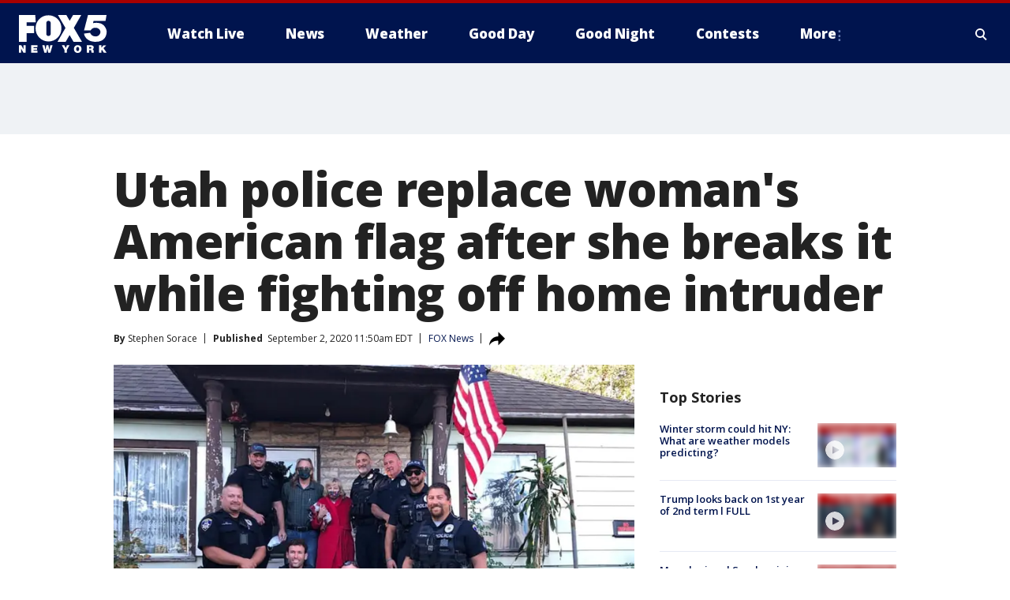

--- FILE ---
content_type: text/html; charset=utf-8
request_url: https://www.fox5ny.com/news/utah-police-replace-womans-american-flag-after-she-breaks-it-while-fighting-off-home-intruder
body_size: 27134
content:
<!doctype html>
<html data-n-head-ssr lang="en" data-n-head="lang">
  <head>
    <!-- Google Tag Manager -->
    <script>
    function loadGTMIfNotLocalOrPreview() {
      const host = window.location.host.toLowerCase();
      const excludedHosts = ["local", "preview", "stage-preview"];
      if (!excludedHosts.some(excludedHost => host.startsWith(excludedHost))) {
        (function(w,d,s,l,i){w[l]=w[l]||[];w[l].push({'gtm.start':
        new Date().getTime(),event:'gtm.js'});var f=d.getElementsByTagName(s)[0],
        j=d.createElement(s),dl=l!='dataLayer'?'&l='+l:'';j.async=true;j.src=
        'https://www.googletagmanager.com/gtm.js?id='+i+dl;f.parentNode.insertBefore(j,f);
        })(window,document,'script','dataLayer','GTM-TMF4BDJ');
      }
    }
    loadGTMIfNotLocalOrPreview();
    </script>
    <!-- End Google Tag Manager -->
    <title data-n-head="true">Utah police replace woman&#x27;s American flag after she breaks it while fighting off home intruder | FOX 5 New York</title><meta data-n-head="true" http-equiv="X-UA-Compatible" content="IE=edge,chrome=1"><meta data-n-head="true" name="viewport" content="width=device-width, minimum-scale=1.0, initial-scale=1.0"><meta data-n-head="true" charset="UTF-8"><meta data-n-head="true" name="format-detection" content="telephone=no"><meta data-n-head="true" name="msapplication-square70x70logo" content="//static.foxtv.com/static/orion/img/wnyw/favicons/mstile-70x70.png"><meta data-n-head="true" name="msapplication-square150x150logo" content="//static.foxtv.com/static/orion/img/wnyw/favicons/mstile-150x150.png"><meta data-n-head="true" name="msapplication-wide310x150logo" content="//static.foxtv.com/static/orion/img/wnyw/favicons/mstile-310x150.png"><meta data-n-head="true" name="msapplication-square310x310logo" content="//static.foxtv.com/static/orion/img/wnyw/favicons/mstile-310x310.png"><meta data-n-head="true" data-hid="description" name="description" content="Utah police helped replace a woman’s American flag after she broke it while using Old Glory to protect her family from a home intruder on Monday, authorities said."><meta data-n-head="true" data-hid="fb:app_id" property="fb:app_id" content="252497958109297"><meta data-n-head="true" data-hid="prism.stationId" name="prism.stationId" content="WNYW_FOX5"><meta data-n-head="true" data-hid="prism.stationCallSign" name="prism.stationCallSign" content="wnyw"><meta data-n-head="true" data-hid="prism.channel" name="prism.channel" content="fts"><meta data-n-head="true" data-hid="prism.section" name="prism.section" content="news"><meta data-n-head="true" data-hid="prism.subsection1" name="prism.subsection1" content=""><meta data-n-head="true" data-hid="prism.subsection2" name="prism.subsection2" content=""><meta data-n-head="true" data-hid="prism.subsection3" name="prism.subsection3" content=""><meta data-n-head="true" data-hid="prism.subsection4" name="prism.subsection4" content=""><meta data-n-head="true" data-hid="prism.aggregationType" name="prism.aggregationType" content="subsection"><meta data-n-head="true" data-hid="prism.genre" name="prism.genre" content=""><meta data-n-head="true" data-hid="pagetype" name="pagetype" content="article" scheme="dcterms.DCMIType"><meta data-n-head="true" data-hid="strikepagetype" name="strikepagetype" content="article" scheme="dcterms.DCMIType"><meta data-n-head="true" data-hid="content-creator" name="content-creator" content="tiger"><meta data-n-head="true" data-hid="dc.creator" name="dc.creator" scheme="dcterms.creator" content=""><meta data-n-head="true" data-hid="dc.title" name="dc.title" content="Utah police replace woman&#x27;s American flag after she breaks it while fighting off home intruder" lang="en"><meta data-n-head="true" data-hid="dc.subject" name="dc.subject" content=""><meta data-n-head="true" data-hid="dcterms.abstract" name="dcterms.abstract" content="Utah police helped replace a woman’s American flag after she broke it while using Old Glory to protect her family from a home intruder on Monday, authorities said."><meta data-n-head="true" data-hid="dc.type" name="dc.type" scheme="dcterms.DCMIType" content="Text.Article"><meta data-n-head="true" data-hid="dc.description" name="dc.description" content="Utah police helped replace a woman’s American flag after she broke it while using Old Glory to protect her family from a home intruder on Monday, authorities said."><meta data-n-head="true" data-hid="dc.language" name="dc.language" scheme="dcterms.RFC4646" content="en-US"><meta data-n-head="true" data-hid="dc.publisher" name="dc.publisher" content="FOX 5 New York"><meta data-n-head="true" data-hid="dc.format" name="dc.format" scheme="dcterms.URI" content="text/html"><meta data-n-head="true" data-hid="dc.identifier" name="dc.identifier" scheme="dcterms.URI" content="urn:uri:base64:6d636b90-5bc2-511d-b3e0-0c802c990732"><meta data-n-head="true" data-hid="dc.source" name="dc.source" content="FOX News"><meta data-n-head="true" data-hid="dc.date" name="dc.date" content="2020-09-02"><meta data-n-head="true" data-hid="dcterms.created" name="dcterms.created" scheme="dcterms.ISO8601" content="2020-09-02T11:50:41-04:00"><meta data-n-head="true" data-hid="dcterms.modified" name="dcterms.modified" scheme="dcterms.ISO8601" content="2020-09-02T15:30:31-04:00"><meta data-n-head="true" data-hid="og:title" property="og:title" content="Utah police replace woman&#x27;s American flag after she breaks it while fighting off home intruder"><meta data-n-head="true" data-hid="og:description" property="og:description" content="Utah police helped replace a woman’s American flag after she broke it while using Old Glory to protect her family from a home intruder on Monday, authorities said."><meta data-n-head="true" data-hid="og:type" property="og:type" content="article"><meta data-n-head="true" data-hid="og:image" property="og:image" content="https://images.foxtv.com/static.fox5ny.com/www.fox5ny.com/content/uploads/2020/09/1200/630/south-salt-lake-pd-flag2-1.jpg?ve=1&amp;tl=1"><meta data-n-head="true" data-hid="og:image:width" property="og:image:width" content="1280"><meta data-n-head="true" data-hid="og:image:height" property="og:image:height" content="720"><meta data-n-head="true" data-hid="og:url" property="og:url" content="https://www.fox5ny.com/news/utah-police-replace-womans-american-flag-after-she-breaks-it-while-fighting-off-home-intruder"><meta data-n-head="true" data-hid="og:site_name" property="og:site_name" content="FOX 5 New York"><meta data-n-head="true" data-hid="og:locale" property="og:locale" content="en_US"><meta data-n-head="true" data-hid="robots" name="robots" content="index, follow, max-image-preview:large, max-video-preview:-1"><meta data-n-head="true" data-hid="fox.app_version" name="fox.app_version" content="v77"><meta data-n-head="true" data-hid="fox.fix_version" name="fox.fix_version" content="10.2.0"><meta data-n-head="true" data-hid="fox.app_build" name="fox.app_build" content="no build version"><meta data-n-head="true" name="twitter:card" content="summary_large_image"><meta data-n-head="true" name="twitter:site" content="@FOX5NY"><meta data-n-head="true" name="twitter:site:id" content="@FOX5NY"><meta data-n-head="true" name="twitter:title" content="Utah police replace woman&#x27;s American flag after she breaks it while fighting off home intruder"><meta data-n-head="true" name="twitter:description" content="Utah police helped replace a woman’s American flag after she broke it while using Old Glory to protect her family from a home intruder on Monday, authorities said."><meta data-n-head="true" name="twitter:image" content="https://images.foxtv.com/static.fox5ny.com/www.fox5ny.com/content/uploads/2020/09/1280/720/south-salt-lake-pd-flag2-1.jpg?ve=1&amp;tl=1"><meta data-n-head="true" name="twitter:url" content="https://www.fox5ny.com/news/utah-police-replace-womans-american-flag-after-she-breaks-it-while-fighting-off-home-intruder"><meta data-n-head="true" name="twitter:creator" content="@FOX5NY"><meta data-n-head="true" name="twitter:creator:id" content="@FOX5NY"><meta data-n-head="true" name="fox.name" content="Post Landing"><meta data-n-head="true" name="fox.category" content="news"><meta data-n-head="true" name="fox.page_content_category" content="news"><meta data-n-head="true" name="fox.page_name" content="wnyw:web:post:article:Utah police replace woman&#x27;s American flag after she breaks it while fighting off home intruder | FOX 5 New York"><meta data-n-head="true" name="fox.page_content_level_1" content="wnyw:web:post"><meta data-n-head="true" name="fox.page_content_level_2" content="wnyw:web:post:article"><meta data-n-head="true" name="fox.page_content_level_3" content="wnyw:web:post:article:Utah police replace woman&#x27;s American flag after she breaks it while fighting off home intruder | FOX 5 New York"><meta data-n-head="true" name="fox.page_content_level_4" content="wnyw:web:post:article:Utah police replace woman&#x27;s American flag after she breaks it while fighting off home intruder | FOX 5 New York"><meta data-n-head="true" name="fox.page_type" content="post-article"><meta data-n-head="true" name="fox.page_content_distributor" content="owned"><meta data-n-head="true" name="fox.page_content_type_of_story" content="Partner"><meta data-n-head="true" name="fox.author" content=""><meta data-n-head="true" name="fox.page_content_author" content=""><meta data-n-head="true" name="fox.page_content_author_secondary" content="Stephen Sorace"><meta data-n-head="true" name="fox.page_content_version" content="1.1.0"><meta data-n-head="true" name="fox.publisher" content="FOX News"><meta data-n-head="true" name="fox.page_content_id" content="6d636b90-5bc2-511d-b3e0-0c802c990732"><meta data-n-head="true" name="fox.page_content_station_originator" content="wtvt"><meta data-n-head="true" name="fox.url" content="https://www.fox5ny.com/news/utah-police-replace-womans-american-flag-after-she-breaks-it-while-fighting-off-home-intruder"><meta data-n-head="true" name="fox.page_canonical_url" content="https://www.foxnews.com/us/utah-police-woman-american-flag-fight-home-intruder"><meta data-n-head="true" name="smartbanner:enabled-platforms" content="none"><meta data-n-head="true" property="fb:app_id" content="252497958109297"><meta data-n-head="true" property="article:opinion" content="false"><meta data-n-head="true" name="keywords" content="Us,Ut,News,Viral"><meta data-n-head="true" name="classification" content="/FTS/Us/Ut,/FTS/News,/FTS/Viral"><meta data-n-head="true" name="classification-isa" content="ut,news,viral"><meta data-n-head="true" name="fox.page_content_tags" content="/FTS/Us/Ut,/FTS/News,/FTS/Viral"><link data-n-head="true" rel="preconnect" href="https://prod.player.fox.digitalvideoplatform.com" crossorigin="anonymous"><link data-n-head="true" rel="dns-prefetch" href="https://prod.player.fox.digitalvideoplatform.com"><link data-n-head="true" rel="stylesheet" href="https://statics.foxsports.com/static/orion/style/css/scorestrip-external.css"><link data-n-head="true" rel="icon" type="image/x-icon" href="/favicons/wnyw/favicon.ico"><link data-n-head="true" rel="stylesheet" href="https://fonts.googleapis.com/css?family=Open+Sans:300,400,400i,600,600i,700,700i,800,800i&amp;display=swap"><link data-n-head="true" rel="stylesheet" href="https://fonts.googleapis.com/css2?family=Rubik:wght@700&amp;display=swap"><link data-n-head="true" rel="schema.dcterms" href="//purl.org/dc/terms/"><link data-n-head="true" rel="schema.prism" href="//prismstandard.org/namespaces/basic/2.1/"><link data-n-head="true" rel="schema.iptc" href="//iptc.org/std/nar/2006-10-01/"><link data-n-head="true" rel="shortcut icon" href="//static.foxtv.com/static/orion/img/wnyw/favicons/favicon.ico" type="image/x-icon"><link data-n-head="true" rel="apple-touch-icon" sizes="57x57" href="//static.foxtv.com/static/orion/img/wnyw/favicons/apple-touch-icon-57x57.png"><link data-n-head="true" rel="apple-touch-icon" sizes="60x60" href="//static.foxtv.com/static/orion/img/wnyw/favicons/apple-touch-icon-60x60.png"><link data-n-head="true" rel="apple-touch-icon" sizes="72x72" href="//static.foxtv.com/static/orion/img/wnyw/favicons/apple-touch-icon-72x72.png"><link data-n-head="true" rel="apple-touch-icon" sizes="76x76" href="//static.foxtv.com/static/orion/img/wnyw/favicons/apple-touch-icon-76x76.png"><link data-n-head="true" rel="apple-touch-icon" sizes="114x114" href="//static.foxtv.com/static/orion/img/wnyw/favicons/apple-touch-icon-114x114.png"><link data-n-head="true" rel="apple-touch-icon" sizes="120x120" href="//static.foxtv.com/static/orion/img/wnyw/favicons/apple-touch-icon-120x120.png"><link data-n-head="true" rel="apple-touch-icon" sizes="144x144" href="//static.foxtv.com/static/orion/img/wnyw/favicons/apple-touch-icon-144x144.png"><link data-n-head="true" rel="apple-touch-icon" sizes="152x152" href="//static.foxtv.com/static/orion/img/wnyw/favicons/apple-touch-icon-152x152.png"><link data-n-head="true" rel="apple-touch-icon" sizes="180x180" href="//static.foxtv.com/static/orion/img/wnyw/favicons/apple-touch-icon-180x180.png"><link data-n-head="true" rel="icon" type="image/png" href="//static.foxtv.com/static/orion/img/wnyw/favicons/favicon-16x16.png" sizes="16x16"><link data-n-head="true" rel="icon" type="image/png" href="//static.foxtv.com/static/orion/img/wnyw/favicons/favicon-32x32.png" sizes="32x32"><link data-n-head="true" rel="icon" type="image/png" href="//static.foxtv.com/static/orion/img/wnyw/favicons/favicon-96x96.png" sizes="96x96"><link data-n-head="true" rel="icon" type="image/png" href="//static.foxtv.com/static/orion/img/wnyw/favicons/android-chrome-192x192.png" sizes="192x192"><link data-n-head="true" href="https://fonts.gstatic.com" rel="preconnect" crossorigin="true"><link data-n-head="true" href="https://fonts.googleapis.com" rel="preconnect" crossorigin="true"><link data-n-head="true" rel="stylesheet" href="https://fonts.googleapis.com/css?family=Source+Sans+Pro:200,300,400,600,400italic,700,700italic,300,300italic,600italic/"><link data-n-head="true" rel="preconnect" href="https://cdn.segment.com/"><link data-n-head="true" rel="preconnect" href="https://widgets.media.weather.com/"><link data-n-head="true" rel="preconnect" href="https://elections.ap.org/"><link data-n-head="true" rel="preconnect" href="https://www.google-analytics.com/"><link data-n-head="true" rel="preconnect" href="http://static.chartbeat.com/"><link data-n-head="true" rel="preconnect" href="https://sb.scorecardresearch.com/"><link data-n-head="true" rel="preconnect" href="http://www.googletagmanager.com/"><link data-n-head="true" rel="preconnect" href="https://cdn.optimizely.com/"><link data-n-head="true" rel="preconnect" href="https://cdn.segment.com/"><link data-n-head="true" rel="preconnect" href="https://connect.facebook.net/"><link data-n-head="true" rel="preconnect" href="https://prod.player.fox.digitalvideoplatform.com/"><link data-n-head="true" rel="preload" as="script" href="https://prod.player.fox.digitalvideoplatform.com/wpf/v3/3.2.59/wpf_player.js"><link data-n-head="true" rel="prefetch" as="script" href="https://prod.player.fox.digitalvideoplatform.com/wpf/v3/3.2.59/lib/wpf_bitmovin_yospace_player.js"><link data-n-head="true" rel="prefetch" as="script" href="https://prod.player.fox.digitalvideoplatform.com/wpf/v3/3.2.59/lib/wpf_conviva_reporter.js"><link data-n-head="true" rel="prefetch" as="script" href="https://prod.player.fox.digitalvideoplatform.com/wpf/v3/3.2.59/lib/wpf_mux_reporter.js"><link data-n-head="true" rel="prefetch" as="script" href="https://prod.player.fox.digitalvideoplatform.com/wpf/v3/3.2.59/lib/wpf_adobeheartbeat_reporter.js"><link data-n-head="true" rel="prefetch" as="script" href="https://prod.player.fox.digitalvideoplatform.com/wpf/v3/3.2.59/lib/wpf_comscore_reporter.js"><link data-n-head="true" rel="prefetch" as="script" href="https://prod.player.fox.digitalvideoplatform.com/wpf/v3/3.2.59/lib/wpf_controls.js"><link data-n-head="true" rel="canonical" href="https://www.foxnews.com/us/utah-police-woman-american-flag-fight-home-intruder"><link data-n-head="true" rel="alternate" type="application/rss+xml" title="News" href="https://www.fox5ny.com/rss.xml?category=news"><link data-n-head="true" rel="shorturl" href=""><link data-n-head="true" rel="image_src" href="https://images.foxtv.com/static.fox5ny.com/www.fox5ny.com/content/uploads/2020/09/1280/720/south-salt-lake-pd-flag2-1.jpg?ve=1&amp;tl=1"><link data-n-head="true" rel="amphtml" href="https://www.fox5ny.com/news/utah-police-replace-womans-american-flag-after-she-breaks-it-while-fighting-off-home-intruder.amp"><link data-n-head="true" rel="alternate" title="FOX 5 New York - News" type="application/rss+xml" href="https://www.fox5ny.com/rss/category/news"><link data-n-head="true" rel="alternate" title="FOX 5 New York - Local News" type="application/rss+xml" href="https://www.fox5ny.com/rss/category/local-news"><link data-n-head="true" rel="alternate" title="FOX 5 New York - Tag Us Ny" type="application/rss+xml" href="https://www.fox5ny.com/rss/tags/us,ny,"><link data-n-head="true" rel="alternate" title="FOX 5 New York - National News" type="application/rss+xml" href="https://www.fox5ny.com/rss/category/national-news"><link data-n-head="true" rel="alternate" title="FOX 5 New York - Tag Crime Publicsafety" type="application/rss+xml" href="https://www.fox5ny.com/rss/tags/crime-publicsafety"><link data-n-head="true" rel="alternate" title="FOX 5 New York - Tag Entertainment" type="application/rss+xml" href="https://www.fox5ny.com/rss/tags/entertainment"><link data-n-head="true" rel="alternate" title="FOX 5 New York - Tag Unusual" type="application/rss+xml" href="https://www.fox5ny.com/rss/tags/unusual"><link data-n-head="true" rel="alternate" title="FOX 5 New York - Tag Science" type="application/rss+xml" href="https://www.fox5ny.com/rss/tags/science,"><link data-n-head="true" rel="alternate" title="FOX 5 New York - Sports" type="application/rss+xml" href="https://www.fox5ny.com/rss/category/sports"><link data-n-head="true" rel="alternate" title="FOX 5 New York - Tag Seen On Tv" type="application/rss+xml" href="https://www.fox5ny.com/rss/tags/seen-on-tv"><link data-n-head="true" rel="alternate" title="FOX 5 New York - Newsletter Signup" type="application/rss+xml" href="https://www.fox5ny.com/rss/category/newsletter-signup"><link data-n-head="true" rel="alternate" title="FOX 5 New York - Live" type="application/rss+xml" href="https://www.fox5ny.com/rss/category/live"><link data-n-head="true" rel="alternate" title="FOX 5 New York - Weather" type="application/rss+xml" href="https://www.fox5ny.com/rss/category/weather"><link data-n-head="true" rel="alternate" title="FOX 5 New York - Closing" type="application/rss+xml" href="https://www.fox5ny.com/rss/category/closing"><link data-n-head="true" rel="alternate" title="FOX 5 New York - Weather Alerts" type="application/rss+xml" href="https://www.fox5ny.com/rss/category/weather-alerts"><link data-n-head="true" rel="alternate" title="FOX 5 New York - Traffic" type="application/rss+xml" href="https://www.fox5ny.com/rss/category/traffic"><link data-n-head="true" rel="alternate" title="FOX 5 New York - Tag Travel News" type="application/rss+xml" href="https://www.fox5ny.com/rss/tags/travel-news,"><link data-n-head="true" rel="alternate" title="FOX 5 New York - Apps" type="application/rss+xml" href="https://www.fox5ny.com/rss/category/apps"><link data-n-head="true" rel="alternate" title="FOX 5 New York - Shows Good Day" type="application/rss+xml" href="https://www.fox5ny.com/rss/category/shows,good-day"><link data-n-head="true" rel="alternate" title="FOX 5 New York - Tag Series Good Day Cafe" type="application/rss+xml" href="https://www.fox5ny.com/rss/tags/series,good-day-cafe"><link data-n-head="true" rel="alternate" title="FOX 5 New York - Shows Street Talk" type="application/rss+xml" href="https://www.fox5ny.com/rss/category/shows,street-talk"><link data-n-head="true" rel="alternate" title="FOX 5 New York - Tag Health" type="application/rss+xml" href="https://www.fox5ny.com/rss/tags/health"><link data-n-head="true" rel="alternate" title="FOX 5 New York - Tag Good Day Things To Do Nyc" type="application/rss+xml" href="https://www.fox5ny.com/rss/tags/good-day,things-to-do-nyc"><link data-n-head="true" rel="alternate" title="FOX 5 New York - About" type="application/rss+xml" href="https://www.fox5ny.com/rss/category/about"><link data-n-head="true" rel="alternate" title="FOX 5 New York - Team" type="application/rss+xml" href="https://www.fox5ny.com/rss/category/team"><link data-n-head="true" rel="alternate" title="FOX 5 New York - Whatsonfox" type="application/rss+xml" href="https://www.fox5ny.com/rss/category/whatsonfox"><link data-n-head="true" rel="alternate" title="FOX 5 New York - Job Opportunities At Fox 5 My9" type="application/rss+xml" href="https://www.fox5ny.com/rss/category/job-opportunities-at-fox-5-my9"><link data-n-head="true" rel="alternate" title="FOX 5 New York - Public Affairs" type="application/rss+xml" href="https://www.fox5ny.com/rss/category/public-affairs"><link data-n-head="true" rel="alternate" title="FOX 5 New York - Contests" type="application/rss+xml" href="https://www.fox5ny.com/rss/category/contests"><link data-n-head="true" rel="alternate" title="FOX 5 New York - Money" type="application/rss+xml" href="https://www.fox5ny.com/rss/category/money"><link data-n-head="true" rel="alternate" title="FOX 5 New York - Tag Consumer" type="application/rss+xml" href="https://www.fox5ny.com/rss/tags/consumer"><link data-n-head="true" rel="alternate" title="FOX 5 New York - Tag Consumer Recalls" type="application/rss+xml" href="https://www.fox5ny.com/rss/tags/consumer,recalls"><link data-n-head="true" rel="alternate" title="FOX 5 New York - Tag Business" type="application/rss+xml" href="https://www.fox5ny.com/rss/tags/business"><link data-n-head="true" rel="alternate" title="FOX 5 New York - Tag Money Us Economy" type="application/rss+xml" href="https://www.fox5ny.com/rss/tags/money,us-economy"><link data-n-head="true" rel="alternate" title="FOX 5 New York - Tag Business Personal Finance" type="application/rss+xml" href="https://www.fox5ny.com/rss/tags/business,personal-finance"><link data-n-head="true" rel="alternate" title="FOX 5 New York - Tag Consumer Real Estate" type="application/rss+xml" href="https://www.fox5ny.com/rss/tags/consumer,real-estate"><link data-n-head="true" rel="alternate" title="FOX 5 New York - Tag Series Archives" type="application/rss+xml" href="https://www.fox5ny.com/rss/tags/series,archives"><link data-n-head="true" rel="alternate" title="FOX 5 New York - Tag Skyfox" type="application/rss+xml" href="https://www.fox5ny.com/rss/tags/skyfox"><link data-n-head="true" rel="alternate" title="FOX 5 New York - Shows Brand Spotlight" type="application/rss+xml" href="https://www.fox5ny.com/rss/category/shows,brand-spotlight"><link data-n-head="true" rel="alternate" title="FOX 5 New York - Tag Us Ny" type="application/rss+xml" href="https://www.fox5ny.com/rss/tags/us,ny"><link data-n-head="true" rel="alternate" title="FOX 5 New York - Shows Good Night New York" type="application/rss+xml" href="https://www.fox5ny.com/rss/category/shows,good-night-new-york"><link data-n-head="true" rel="alternate" title="FOX 5 New York - Discover the latest breaking news." type="application/rss+xml" href="https://www.fox5ny.com/latest.xml"><link data-n-head="true" rel="stylesheet" href="//static.foxtv.com/static/orion/css/default/article.rs.css"><link data-n-head="true" rel="stylesheet" href="/css/print.css" media="print"><script data-n-head="true" type="text/javascript" data-hid="pal-script" src="//imasdk.googleapis.com/pal/sdkloader/pal.js"></script><script data-n-head="true" type="text/javascript" src="https://statics.foxsports.com/static/orion/scorestrip.js" async="false" defer="true"></script><script data-n-head="true" type="text/javascript">
        (function (h,o,u,n,d) {
          h=h[d]=h[d]||{q:[],onReady:function(c){h.q.push(c)}}
          d=o.createElement(u);d.async=1;d.src=n
          n=o.getElementsByTagName(u)[0];n.parentNode.insertBefore(d,n)
        })(window,document,'script','https://www.datadoghq-browser-agent.com/datadog-rum-v4.js','DD_RUM')
        DD_RUM.onReady(function() {
          DD_RUM.init({
            clientToken: 'pub6d08621e10189e2259b02648fb0f12e4',
            applicationId: 'f7e50afb-e642-42a0-9619-b32a46fc1075',
            site: 'datadoghq.com',
            service: 'www.fox5ny.com',
            env: 'prod',
            // Specify a version number to identify the deployed version of your application in Datadog
            version: '1.0.0',
            sampleRate: 20,
            sessionReplaySampleRate: 0,
            trackInteractions: true,
            trackResources: true,
            trackLongTasks: true,
            defaultPrivacyLevel: 'mask-user-input',
          });
          // DD_RUM.startSessionReplayRecording();
        })</script><script data-n-head="true" type="text/javascript" src="https://foxkit.fox.com/sdk/profile/v2.15.0/profile.js" async="false" defer="true"></script><script data-n-head="true" src="https://js.appboycdn.com/web-sdk/5.6/braze.min.js" async="true" defer="true"></script><script data-n-head="true" src="https://c.amazon-adsystem.com/aax2/apstag.js" async="true" defer="true"></script><script data-n-head="true" src="https://www.googletagmanager.com/gtag/js?id=UA-34976036-1" async="true"></script><script data-n-head="true" type="text/javascript">// 86acbd31cd7c09cf30acb66d2fbedc91daa48b86:1701196570.5903604
!function(n,r,e,t,c){var i,o="Promise"in n,u={then:function(){return u},catch:function(n){
return n(new Error("Airship SDK Error: Unsupported browser")),u}},s=o?new Promise((function(n,r){i=function(e,t){e?r(e):n(t)}})):u
;s._async_setup=function(n){if(o)try{i(null,n(c))}catch(n){i(n)}},n[t]=s;var a=r.createElement("script");a.src=e,a.async=!0,a.id="_uasdk",
a.rel=t,r.head.appendChild(a)}(window,document,'https://aswpsdkus.com/notify/v1/ua-sdk.min.js',
  'UA', {
    vapidPublicKey: 'BBGNRUFEAf52td4H1JIYHNeL62PotffxZH-X0xYWSaOTCptAnAiTT7dSwCd2WNnNNrKwcU0XvvwV0OgpS17BtjM=',
    websitePushId: 'web.wnyw.prod',
    appKey: 'Q4_EUAW5TDKbjhgbSAa4kQ',
    token: 'MTpRNF9FVUFXNVRES2JqaGdiU0FhNGtROlpHTHFmbWZmUDVkeWFrZlJFSlJlcXE1LU0taFc2b1BZN2lGYXN2QWdPVXc'
  });
  </script><script data-n-head="true" type="text/javascript">UA.then(sdk => {
        sdk.plugins.load('html-prompt', 'https://aswpsdkus.com/notify/v1/ua-html-prompt.min.js', {
          appearDelay: 5000,
          disappearDelay: 2000000000000000000000000,
          askAgainDelay: 0,
          stylesheet: './css/airship.css',
          auto: false,
          type: 'alert',
          position: 'top',
          i18n: {
            en: {
              title: 'Stay Informed',
              message: 'Receive alerts to the biggest stories worth your time',
              accept: 'Allow',
              deny: 'No Thanks'
            }
          },
          logo: '/favicons/wnyw/favicon.ico'
        }).then(plugin => {
          const auditSession = () => {
            const airshipPageViews = parseInt(window.sessionStorage.getItem('currentAirShipPageViews'), 10)
            if (airshipPageViews > 1) {
              plugin.prompt();
              console.info('Airship: prompt called')
              clearInterval(auditInterval);
              window.sessionStorage.setItem('currentAirShipPageViews', 0)
            }
          }
          const auditInterval = setInterval(auditSession, 2000);
        })
      })</script><script data-n-head="true" src="/taboola/taboola.js" type="text/javascript" async="true" defer="true"></script><script data-n-head="true" src="https://scripts.webcontentassessor.com/scripts/35e77610ca0dba41bdada6851c189e9f743de55cd80acc0709714aaefee1e540"></script><script data-n-head="true" src="//static.foxtv.com/static/orion/scripts/core/ag.core.js"></script><script data-n-head="true" src="//static.foxtv.com/static/isa/core.js"></script><script data-n-head="true" src="//static.foxtv.com/static/orion/scripts/station/default/loader.js"></script><script data-n-head="true" src="https://widgets.media.weather.com/wxwidget.loader.js?cid=996314550" defer=""></script><script data-n-head="true" src="https://prod.player.fox.digitalvideoplatform.com/wpf/v3/3.2.59/wpf_player.js" defer="" data-hid="fox-player-main-script"></script><script data-n-head="true" src="//static.foxtv.com/static/leap/loader.js"></script><script data-n-head="true" >(function () {
        var _sf_async_config = window._sf_async_config = (window._sf_async_config || {})
        _sf_async_config.uid = 65824
        _sf_async_config.domain = 'fox5ny.com'
        _sf_async_config.flickerControl = false
        _sf_async_config.useCanonical = true

        // Function to set ISA-dependent values with proper error handling
        function setISAValues() {
          if (window.FTS && window.FTS.ISA && window.FTS.ISA._meta) {
            try {
              _sf_async_config.sections = window.FTS.ISA._meta.section || ''
              _sf_async_config.authors = window.FTS.ISA._meta.fox['fox.page_content_author'] ||
                                       window.FTS.ISA._meta.fox['fox.page_content_author_secondary'] ||
                                       window.FTS.ISA._meta.raw.publisher || ''
            } catch (e) {
              console.warn('FTS.ISA values not available yet:', e)
              _sf_async_config.sections = ''
              _sf_async_config.authors = ''
            }
          } else {
            // Set default values if ISA is not available
            _sf_async_config.sections = ''
            _sf_async_config.authors = ''

            // Retry after a short delay if ISA is not loaded yet
            setTimeout(setISAValues, 100)
          }
        }

        // Set ISA values initially
        setISAValues()

        _sf_async_config.useCanonicalDomain = true
        function loadChartbeat() {
          var e = document.createElement('script');
            var n = document.getElementsByTagName('script')[0];
            e.type = 'text/javascript';
            e.async = true;
            e.src = '//static.chartbeat.com/js/chartbeat.js';
            n.parentNode.insertBefore(e, n);
        }
        loadChartbeat();
        })()</script><script data-n-head="true" src="//static.chartbeat.com/js/chartbeat_mab.js"></script><script data-n-head="true" src="//static.chartbeat.com/js/chartbeat.js"></script><script data-n-head="true" src="https://interactives.ap.org/election-results/assets/microsite/resizeClient.js" defer=""></script><script data-n-head="true" data-hid="strike-loader" src="https://strike.fox.com/static/fts/display/loader.js" type="text/javascript"></script><script data-n-head="true" >
          (function() {
              window.foxstrike = window.foxstrike || {};
              window.foxstrike.cmd = window.foxstrike.cmd || [];
          })()
        </script><script data-n-head="true" type="application/ld+json">{"@context":"http://schema.org","@type":"NewsArticle","mainEntityOfPage":"https://www.foxnews.com/us/utah-police-woman-american-flag-fight-home-intruder","headline":"Utah police replace woman's American flag after she breaks it while fighting off home intruder","articleBody":"Utah police helped replace a woman&#x2019;s American flag after she broke it while using Old Glory to protect her family from a home intruder on Monday, authorities said.The woman and several family members were assaulted just outside their home after a man entered through the front gate around 8:45 a.m., the South Salt Lake Police Department said in a <a href=\"https://www.facebook.com/SSLPD/posts/1279361239078840?__tn__=-R\" target=\"_blank\">news release</a>.The woman, identified as 73-year-old Lejune Timmerman, <a href=\"https://abc3340.com/news/nation-world/utah-woman-fends-off-attacker-using-american-flag-police-give-her-a-new-one\" target=\"_blank\">told KUTV</a> the stranger had jumped the fence and began beating her brothers and choking her.She fought back after grabbing her flagpole, with the American flag still attached, police said. She struck the intruder multiple times, breaking the flagpole in the process.&quot;I grabbed my glory and started beating the hell back,&#x201D; Timmerman told the station. &#x201C;I whooped his a-- and I&#x2019;ll whoop it again.&quot;The family ran inside their home to escape the attacker, but the suspect kicked in their door and continued to attack them, police said.Officers arrived at the home and arrested the intruder, identified as 42-year-old Justin Scott Smith. He was charged with aggravated burglary, aggravated assault, criminal mischief, and two counts of assault.Timmerman told police she was worried she had desecrated the American flag because it had touched the ground after the pole broke during the fight.Officers took up a collection to replace the broken pole and flag, according to the department, and returned to the home on Tuesday to help mount a new one back outside the home.The motive behind the attack remained unclear.<strong><a href=\"https://www.foxnews.com/us/utah-police-woman-american-flag-fight-home-intruder\" target=\"_blank\">Read updates at FOXNews.com.</a></strong>","datePublished":"2020-09-02T11:50:41-04:00","dateModified":"2020-09-02T11:50:41-04:00","description":"Utah police helped replace a woman’s American flag after she broke it while using Old Glory to protect her family from a home intruder on Monday, authorities said.","author":{"@type":"Person","name":"FOX News"},"publisher":{"@type":"NewsMediaOrganization","name":"FOX 5 New York","alternateName":"WNYW, FOX 5","url":"https://www.fox5ny.com/","sameAs":["https://www.facebook.com/FOX5NY/","https://twitter.com/fox5ny","https://www.instagram.com/fox5ny/","https://www.youtube.com/@fox5ny","https://en.wikipedia.org/wiki/WNYW","https://www.wikidata.org/wiki/Q1540364","https://www.wikidata.org/wiki/Q1540364"],"foundingDate":"1938","logo":{"@type":"ImageObject","url":"https://static.foxtv.com/static/orion/img/wnyw/favicons/favicon-96x96.png","width":"96","height":"96"},"contactPoint":[{"@type":"ContactPoint","telephone":"+1-212-452-5555","contactType":"news desk"}],"address":{"@type":"PostalAddress","addressLocality":"New York","addressRegion":"New York","postalCode":"10021","streetAddress":"205 E 67th Street","addressCountry":{"@type":"Country","name":"US"}}},"image":{"@type":"ImageObject","url":"https://static.fox5ny.com/www.fox5ny.com/content/uploads/2020/09/south-salt-lake-pd-flag2-1.jpg","width":"1280","height":"720"},"url":"https://www.foxnews.com/us/utah-police-woman-american-flag-fight-home-intruder","isAccessibleForFree":true,"keywords":"ut,viral"}</script><link rel="preload" href="/_wzln/cc738446448fedac67bb.js" as="script"><link rel="preload" href="/_wzln/376f0263662b8ef9a7f8.js" as="script"><link rel="preload" href="/_wzln/6b27e2b92eb7e58c1613.js" as="script"><link rel="preload" href="/_wzln/26f880e90a05ee76dcf9.js" as="script"><link rel="preload" href="/_wzln/d4ea3014a79c76c86d74.js" as="script"><link rel="preload" href="/_wzln/54ee5ecbc3abbc5c1fcd.js" as="script"><style data-vue-ssr-id="3d723bd8:0 153764a8:0 4783c553:0 01f125af:0 7e965aea:0 fe2c1b5a:0 c789a71e:0 2151d74a:0 5fac22c6:0 4f269fee:0 c23b5e74:0 403377d7:0 7cd52d1a:0 278cf65e:0 4a3d6b7a:0 42dc6fe6:0 5c0b7ab5:0 c061adc6:0">.v-select{position:relative;font-family:inherit}.v-select,.v-select *{box-sizing:border-box}@keyframes vSelectSpinner{0%{transform:rotate(0deg)}to{transform:rotate(1turn)}}.vs__fade-enter-active,.vs__fade-leave-active{pointer-events:none;transition:opacity .15s cubic-bezier(1,.5,.8,1)}.vs__fade-enter,.vs__fade-leave-to{opacity:0}.vs--disabled .vs__clear,.vs--disabled .vs__dropdown-toggle,.vs--disabled .vs__open-indicator,.vs--disabled .vs__search,.vs--disabled .vs__selected{cursor:not-allowed;background-color:#f8f8f8}.v-select[dir=rtl] .vs__actions{padding:0 3px 0 6px}.v-select[dir=rtl] .vs__clear{margin-left:6px;margin-right:0}.v-select[dir=rtl] .vs__deselect{margin-left:0;margin-right:2px}.v-select[dir=rtl] .vs__dropdown-menu{text-align:right}.vs__dropdown-toggle{-webkit-appearance:none;-moz-appearance:none;appearance:none;display:flex;padding:0 0 4px;background:none;border:1px solid rgba(60,60,60,.26);border-radius:4px;white-space:normal}.vs__selected-options{display:flex;flex-basis:100%;flex-grow:1;flex-wrap:wrap;padding:0 2px;position:relative}.vs__actions{display:flex;align-items:center;padding:4px 6px 0 3px}.vs--searchable .vs__dropdown-toggle{cursor:text}.vs--unsearchable .vs__dropdown-toggle{cursor:pointer}.vs--open .vs__dropdown-toggle{border-bottom-color:transparent;border-bottom-left-radius:0;border-bottom-right-radius:0}.vs__open-indicator{fill:rgba(60,60,60,.5);transform:scale(1);transition:transform .15s cubic-bezier(1,-.115,.975,.855);transition-timing-function:cubic-bezier(1,-.115,.975,.855)}.vs--open .vs__open-indicator{transform:rotate(180deg) scale(1)}.vs--loading .vs__open-indicator{opacity:0}.vs__clear{fill:rgba(60,60,60,.5);padding:0;border:0;background-color:transparent;cursor:pointer;margin-right:8px}.vs__dropdown-menu{display:block;box-sizing:border-box;position:absolute;top:calc(100% - 1px);left:0;z-index:1000;padding:5px 0;margin:0;width:100%;max-height:350px;min-width:160px;overflow-y:auto;box-shadow:0 3px 6px 0 rgba(0,0,0,.15);border:1px solid rgba(60,60,60,.26);border-top-style:none;border-radius:0 0 4px 4px;text-align:left;list-style:none;background:#fff}.vs__no-options{text-align:center}.vs__dropdown-option{line-height:1.42857143;display:block;padding:3px 20px;clear:both;color:#333;white-space:nowrap;cursor:pointer}.vs__dropdown-option--highlight{background:#5897fb;color:#fff}.vs__dropdown-option--deselect{background:#fb5858;color:#fff}.vs__dropdown-option--disabled{background:inherit;color:rgba(60,60,60,.5);cursor:inherit}.vs__selected{display:flex;align-items:center;background-color:#f0f0f0;border:1px solid rgba(60,60,60,.26);border-radius:4px;color:#333;line-height:1.4;margin:4px 2px 0;padding:0 .25em;z-index:0}.vs__deselect{display:inline-flex;-webkit-appearance:none;-moz-appearance:none;appearance:none;margin-left:4px;padding:0;border:0;cursor:pointer;background:none;fill:rgba(60,60,60,.5);text-shadow:0 1px 0 #fff}.vs--single .vs__selected{background-color:transparent;border-color:transparent}.vs--single.vs--loading .vs__selected,.vs--single.vs--open .vs__selected{position:absolute;opacity:.4}.vs--single.vs--searching .vs__selected{display:none}.vs__search::-webkit-search-cancel-button{display:none}.vs__search::-ms-clear,.vs__search::-webkit-search-decoration,.vs__search::-webkit-search-results-button,.vs__search::-webkit-search-results-decoration{display:none}.vs__search,.vs__search:focus{-webkit-appearance:none;-moz-appearance:none;appearance:none;line-height:1.4;font-size:1em;border:1px solid transparent;border-left:none;outline:none;margin:4px 0 0;padding:0 7px;background:none;box-shadow:none;width:0;max-width:100%;flex-grow:1;z-index:1}.vs__search::-moz-placeholder{color:inherit}.vs__search::placeholder{color:inherit}.vs--unsearchable .vs__search{opacity:1}.vs--unsearchable:not(.vs--disabled) .vs__search{cursor:pointer}.vs--single.vs--searching:not(.vs--open):not(.vs--loading) .vs__search{opacity:.2}.vs__spinner{align-self:center;opacity:0;font-size:5px;text-indent:-9999em;overflow:hidden;border:.9em solid hsla(0,0%,39.2%,.1);border-left-color:rgba(60,60,60,.45);transform:translateZ(0);animation:vSelectSpinner 1.1s linear infinite;transition:opacity .1s}.vs__spinner,.vs__spinner:after{border-radius:50%;width:5em;height:5em}.vs--loading .vs__spinner{opacity:1}
.fts-scorestrip-wrap{width:100%}.fts-scorestrip-wrap .fts-scorestrip-container{padding:0 16px;max-width:1280px;margin:0 auto}@media screen and (min-width:1024px){.fts-scorestrip-wrap .fts-scorestrip-container{padding:15px 24px}}
.fts-scorestrip-wrap[data-v-75d386ae]{width:100%}.fts-scorestrip-wrap .fts-scorestrip-container[data-v-75d386ae]{padding:0 16px;max-width:1280px;margin:0 auto}@media screen and (min-width:1024px){.fts-scorestrip-wrap .fts-scorestrip-container[data-v-75d386ae]{padding:15px 24px}}@media(min-width:768px)and (max-width:1280px){.main-content-new-layout[data-v-75d386ae]{padding:10px}}
#xd-channel-container[data-v-0130ae53]{margin:0 auto;max-width:1280px;height:1px}#xd-channel-fts-iframe[data-v-0130ae53]{position:relative;top:-85px;left:86.1%;width:100%;display:none}@media (min-width:768px) and (max-width:1163px){#xd-channel-fts-iframe[data-v-0130ae53]{left:84%}}@media (min-width:768px) and (max-width:1056px){#xd-channel-fts-iframe[data-v-0130ae53]{left:81%}}@media (min-width:768px) and (max-width:916px){#xd-channel-fts-iframe[data-v-0130ae53]{left:79%}}@media (min-width:769px) and (max-width:822px){#xd-channel-fts-iframe[data-v-0130ae53]{left:77%}}@media (min-width:400px) and (max-width:767px){#xd-channel-fts-iframe[data-v-0130ae53]{display:none!important}}.branding[data-v-0130ae53]{padding-top:0}@media (min-width:768px){.branding[data-v-0130ae53]{padding-top:10px}}
.title--hide[data-v-b8625060]{display:none}
#fox-id-logged-in[data-v-f7244ab2]{display:none}.button-reset[data-v-f7244ab2]{background:none;border:none;padding:0;cursor:pointer;outline:inherit}.watch-live[data-v-f7244ab2]{background-color:#a70000;border-radius:3px;margin-top:16px;margin-right:-10px;padding:8px 9px;max-height:31px}.watch-live>a[data-v-f7244ab2]{color:#fff;font-weight:900;font-size:12px}.small-btn-grp[data-v-f7244ab2]{display:flex}.sign-in[data-v-f7244ab2]{width:43px;height:17px;font-size:12px;font-weight:800;font-stretch:normal;font-style:normal;line-height:normal;letter-spacing:-.25px;color:#fff}.sign-in-mobile[data-v-f7244ab2]{margin:16px 12px 0 0}.sign-in-mobile[data-v-f7244ab2],.sign-in-tablet-and-up[data-v-f7244ab2]{background-color:#334f99;width:59px;height:31px;border-radius:3px}.sign-in-tablet-and-up[data-v-f7244ab2]{float:left;margin-right:16px;margin-top:24px}.sign-in-tablet-and-up[data-v-f7244ab2]:hover{background-color:#667bb3}.avatar-desktop[data-v-f7244ab2]{width:28px;height:28px;float:left;margin-right:16px;margin-top:24px}.avatar-mobile[data-v-f7244ab2]{width:33px;height:33px;margin:16px 12px 0 0}
.alert-storm .alert-text[data-v-6e1c7e98]{top:0}.alert-storm .alert-info a[data-v-6e1c7e98]{color:#fff}.alert-storm .alert-title[data-v-6e1c7e98]:before{display:inline-block;position:absolute;left:-18px;top:2px;height:15px;width:12px;background:url(//static.foxtv.com/static/orion/img/core/s/weather/warning.svg) no-repeat;background-size:contain}@media (min-width:768px){.alert-storm .alert-title[data-v-6e1c7e98]:before{left:0;top:0;height:24px;width:21px}}
.min-height-ad[data-v-2c3e8482]{min-height:0}.pre-content .min-height-ad[data-v-2c3e8482]{min-height:90px}@media only screen and (max-width:767px){.page-content .lsf-mobile[data-v-2c3e8482],.right-rail .lsf-mobile[data-v-2c3e8482],.sidebar-secondary .lsf-mobile[data-v-2c3e8482]{min-height:300px;min-width:250px}}@media only screen and (min-width:768px){.right-rail .lsf-ban[data-v-2c3e8482],.sidebar-secondary .lsf-ban[data-v-2c3e8482]{min-height:250px;min-width:300px}.post-content .lsf-lb[data-v-2c3e8482],.pre-content .lsf-lb[data-v-2c3e8482]{min-height:90px;min-width:728px}}
.tags[data-v-6c8e215c]{flex-wrap:wrap;color:#979797;font-weight:400;line-height:normal}.tags[data-v-6c8e215c],.tags-tag[data-v-6c8e215c]{display:flex;font-family:Open Sans;font-size:18px;font-style:normal}.tags-tag[data-v-6c8e215c]{color:#041431;background-color:#e6e9f3;min-height:40px;align-items:center;justify-content:center;border-radius:10px;margin:10px 10px 10px 0;padding:10px 15px;grid-gap:10px;gap:10px;color:#036;font-weight:700;line-height:23px}.tags-tag[data-v-6c8e215c]:last-of-type{margin-right:0}.headlines-related.center[data-v-6c8e215c]{margin-bottom:0}#taboola-mid-article-thumbnails[data-v-6c8e215c]{padding:28px 100px}@media screen and (max-width:767px){#taboola-mid-article-thumbnails[data-v-6c8e215c]{padding:0}}
.no-separator[data-v-08416276]{padding-left:0}.no-separator[data-v-08416276]:before{content:""}
.outside[data-v-6d0ce7d9]{width:100vw;height:100vh;position:fixed;top:0;left:0}
.social-icons[data-v-10e60834]{background:#fff;box-shadow:0 0 20px rgba(0,0,0,.15);border-radius:5px}.social-icons a[data-v-10e60834]{overflow:visible}
.hand-cursor[data-v-7d0efd03]{cursor:pointer}.caption p[data-v-7d0efd03]{font-weight:300}
.full-width-image[data-v-0dea8073]{display:block}.full-width-image .info[data-v-0dea8073]{padding:16px 0;border-bottom:1px solid #e6e9f3;margin-bottom:16px}.full-width-image .info p[data-v-0dea8073]{display:block;color:#666;font-size:12px;line-height:18px;margin-bottom:0}.full-width-image img[data-v-0dea8073]{width:100%}@media (min-width:768px){.full-width-image .info p[data-v-0dea8073]{font-size:13px;line-height:18px}}@media (min-width:1280px){.full-width-image .info p[data-v-0dea8073]{font-size:14px;line-height:24px;color:#666}}
.collection .heading .title[data-v-74e027ca]{line-height:34px}
.responsive-image__container[data-v-2c4f2ba8]{overflow:hidden}.responsive-image__lazy-container[data-v-2c4f2ba8]{background-size:cover;background-position:50%;filter:blur(4px)}.responsive-image__lazy-container.loaded[data-v-2c4f2ba8]{filter:blur(0);transition:filter .3s ease-out}.responsive-image__picture[data-v-2c4f2ba8]{position:absolute;top:0;left:0}.rounded[data-v-2c4f2ba8]{border-radius:50%}
.social-icons-footer .yt a[data-v-469bc58a]:after{background-image:url(/social-media/yt-icon.svg)}.social-icons-footer .link a[data-v-469bc58a]:after,.social-icons-footer .yt a[data-v-469bc58a]:after{background-position:0 0;background-size:100% 100%;background-repeat:no-repeat;height:16px;width:16px}.social-icons-footer .link a[data-v-469bc58a]:after{background-image:url(/social-media/link-icon.svg)}
.site-banner .btn-wrap-host[data-v-bd70ad56]:before{font-size:16px!important;line-height:1.5!important}.site-banner .btn-wrap-saf[data-v-bd70ad56]:before{font-size:20px!important}.site-banner .btn-wrap-ff[data-v-bd70ad56]:before{font-size:19.5px!important}</style>
   </head>
  <body class="fb single single-article amp-geo-pending" data-n-head="class">
    <!-- Google Tag Manager (noscript) -->
    <noscript>
      <iframe src="https://www.googletagmanager.com/ns.html?id=GTM-TMF4BDJ" height="0" width="0" style="display:none;visibility:hidden"></iframe>
    </noscript>
    <!-- End Google Tag Manager (noscript) -->
    <amp-geo layout="nodisplay">
      <script type="application/json">
      {
        "ISOCountryGroups": {
          "eu": ["at", "be", "bg", "cy", "cz", "de", "dk", "ee", "es", "fi", "fr", "gb", "gr", "hr", "hu", "ie", "it", "lt", "lu", "lv", "mt", "nl", "pl", "pt", "ro", "se", "si", "sk"]
        }
      }
      </script>
    </amp-geo>
    <div data-server-rendered="true" id="__nuxt"><div id="__layout"><div id="wrapper" class="wrapper" data-v-75d386ae><header class="site-header nav-closed" data-v-0130ae53 data-v-75d386ae><!----> <div class="site-header-inner" data-v-b8625060 data-v-0130ae53><div class="branding" data-v-b8625060><a title="FOX 5 New York — Local News &amp; Weather" href="/" data-name="logo" class="logo global-nav-item" data-v-b8625060><img src="//static.foxtv.com/static/orion/img/core/s/logos/fts-new-york-a.svg" alt="FOX 5 New York" class="logo-full" data-v-b8625060> <img src="//static.foxtv.com/static/orion/img/core/s/logos/fts-new-york-b.svg" alt="FOX 5 New York" class="logo-mini" data-v-b8625060></a> <!----></div> <div class="nav-row" data-v-b8625060><div class="primary-nav tablet-desktop" data-v-b8625060><nav id="main-nav" data-v-b8625060><ul data-v-b8625060><li class="menu-watch-live" data-v-b8625060><a href="/live" data-name="Watch Live" class="global-nav-item" data-v-b8625060><span data-v-b8625060>Watch Live</span></a></li><li class="menu-news" data-v-b8625060><a href="/news" data-name="News" class="global-nav-item" data-v-b8625060><span data-v-b8625060>News</span></a></li><li class="menu-weather" data-v-b8625060><a href="/weather" data-name="Weather" class="global-nav-item" data-v-b8625060><span data-v-b8625060>Weather</span></a></li><li class="menu-good-day" data-v-b8625060><a href="/shows/good-day" data-name="Good Day" class="global-nav-item" data-v-b8625060><span data-v-b8625060>Good Day</span></a></li><li class="menu-good-night" data-v-b8625060><a href="/shows/good-night-new-york" data-name="Good Night" class="global-nav-item" data-v-b8625060><span data-v-b8625060>Good Night</span></a></li><li class="menu-contests" data-v-b8625060><a href="/contests" data-name="Contests" class="global-nav-item" data-v-b8625060><span data-v-b8625060>Contests</span></a></li> <li class="menu-more" data-v-b8625060><a href="#" data-name="More" class="js-menu-toggle global-nav-item" data-v-b8625060>More</a></li></ul></nav></div> <div class="meta" data-v-b8625060><span data-v-f7244ab2 data-v-b8625060><!----> <!----> <!----> <button class="button-reset watch-live mobile" data-v-f7244ab2><a href="/live" data-name="Watch Live" class="global-nav-item" data-v-f7244ab2>Watch Live</a></button></span> <div class="search-toggle tablet-desktop" data-v-b8625060><a href="#" data-name="Search" class="js-focus-search global-nav-item" data-v-b8625060>Expand / Collapse search</a></div> <div class="menu mobile" data-v-b8625060><a href="#" data-name="Search" class="js-menu-toggle global-nav-item" data-v-b8625060>☰</a></div></div></div></div> <div class="expandable-nav" data-v-0130ae53><div class="inner" data-v-0130ae53><div class="search"><div class="search-wrap"><form autocomplete="off" action="/search" method="get"><fieldset><label for="search-site" class="label">Search site</label> <input id="search-site" type="text" placeholder="Search for keywords" name="q" onblur onfocus autocomplete="off" value="" class="resp_site_search"> <input type="hidden" name="ss" value="fb"> <input type="submit" value="Search" class="resp_site_submit"></fieldset></form></div></div></div> <div class="section-nav" data-v-0130ae53><div class="inner"><nav class="menu-news"><h6 class="nav-title"><a href="/news" data-name="News" class="global-nav-item">News</a></h6> <ul><li class="nav-item"><a href="/local-news">Local NYC News</a></li><li class="nav-item"><a href="/tag/us/ny/">New York State News</a></li><li class="nav-item"><a href="/national-news">National News</a></li><li class="nav-item"><a href="https://www.fox5ny.com/tag/politics">Politics</a></li><li class="nav-item"><a href="/tag/crime-publicsafety">Crime &amp; Public Safety</a></li><li class="nav-item"><a href="/tag/entertainment">Entertainment</a></li><li class="nav-item"><a href="/tag/unusual">Unusual</a></li><li class="nav-item"><a href="/tag/science/">Science</a></li><li class="nav-item"><a href="/sports">Sports</a></li><li class="nav-item"><a href="/tag/seen-on-tv">Seen on TV</a></li><li class="nav-item"><a href="https://www.fox5ny.com/news/fox-news-sunday-with-shannon-bream">FOX News Sunday</a></li><li class="nav-item"><a href="/newsletter-signup">Newsletters</a></li><li class="nav-item"><a href="/live">Watch Live</a></li></ul></nav><nav class="menu-weather"><h6 class="nav-title"><a href="/weather" data-name="Weather" class="global-nav-item">Weather</a></h6> <ul><li class="nav-item"><a href="/weather">Forecast</a></li><li class="nav-item"><a href="/closing">Closings</a></li><li class="nav-item"><a href="/weather-alerts">Weather Alerts</a></li><li class="nav-item"><a href="/traffic">Traffic</a></li><li class="nav-item"><a href="/tag/travel-news/">Travel News</a></li><li class="nav-item"><a href="/apps">FOX 5 NY Weather App</a></li><li class="nav-item"><a href="https://www.foxweather.com/">FOX Weather</a></li></ul></nav><nav class="menu-good-day-new-york"><h6 class="nav-title"><a href="/shows/good-day" data-name="Good Day New York" class="global-nav-item">Good Day New York</a></h6> <ul><li class="nav-item"><a href="/tag/series/good-day-cafe">Good Day Cafe</a></li><li class="nav-item"><a href="/shows/street-talk">Good Day Street Talk</a></li><li class="nav-item"><a href="/tag/health">Health</a></li><li class="nav-item"><a href="/tag/good-day/things-to-do-nyc">Things to Do</a></li><li class="nav-item"><a href="/live">Watch Live</a></li></ul></nav><nav class="menu-about-us"><h6 class="nav-title"><a href="/about" data-name="About Us" class="global-nav-item">About Us</a></h6> <ul><li class="nav-item"><a href="https://www.fox5ny.com/fox-local">How To Stream</a></li><li class="nav-item"><a href="/team">Meet The Team</a></li><li class="nav-item"><a href="/whatsonfox">FOX 5 TV Schedule</a></li><li class="nav-item"><a href="https://www.fox5ny.com/shows/fox-content">FOX Shows</a></li><li class="nav-item"><a href="/apps">Get Our Apps</a></li><li class="nav-item"><a href="/job-opportunities-at-fox-5-my9">Job Opportunities</a></li><li class="nav-item"><a href="/public-affairs">Public Affairs</a></li><li class="nav-item"><a href="/about">Contact Us</a></li><li class="nav-item"><a href="/contests">Contests</a></li><li class="nav-item"><a href="https://www.fox5ny.com/public-file-inquiries">FCC Public File</a></li><li class="nav-item"><a href="https://www.fox5ny.com/fcc-applications">FCC Applications</a></li><li class="nav-item"><a href="https://www.fox5ny.com/its-10pm">It's 10 p.m.</a></li></ul></nav><nav class="menu-money"><h6 class="nav-title"><a href="/money" data-name="Money" class="global-nav-item">Money</a></h6> <ul><li class="nav-item"><a href="/tag/consumer">Consumer</a></li><li class="nav-item"><a href="/tag/consumer/recalls">Recalls</a></li><li class="nav-item"><a href="/tag/business">Business</a></li><li class="nav-item"><a href="/tag/money/us-economy">The Economy</a></li><li class="nav-item"><a href="/tag/business/personal-finance">Personal Finance</a></li><li class="nav-item"><a href="/tag/consumer/real-estate">Real Estate</a></li></ul></nav><nav class="menu-only-on-fox-5"><h6 class="nav-title"><a href="/news" data-name="Only on FOX 5" class="global-nav-item">Only on FOX 5</a></h6> <ul><li class="nav-item"><a href="https://www.fox5ny.com/tag/street-soldiers">Street Soldiers</a></li><li class="nav-item"><a href="https://www.fox5ny.com/tag/series/tape-room">The Tape Room</a></li><li class="nav-item"><a href="https://www.fox5ny.com/tag/series/lews-view">Lew's View</a></li><li class="nav-item"><a href="/tag/series/archives">FOX 5 Flashback</a></li><li class="nav-item"><a href="/tag/skyfox">SkyFOX Videos</a></li><li class="nav-item"><a href="/shows/brand-spotlight">Brand Spotlight</a></li></ul></nav><nav class="menu-regional-news"><h6 class="nav-title"><a href="/tag/us/ny" data-name="Regional News" class="global-nav-item">Regional News</a></h6> <ul><li class="nav-item"><a href="https://www.my9nj.com/">New Jersey News - My9NJ</a></li><li class="nav-item"><a href="https://www.fox29.com/">Philadelphia News - FOX 29 Philadelphia</a></li><li class="nav-item"><a href="https://www.fox5dc.com/">Washington DC News - FOX 5 DC</a></li></ul></nav></div></div></div></header> <div class="page" data-v-75d386ae><div class="pre-content" data-v-75d386ae><div data-v-6e1c7e98></div> <div class="pre-content-components"><div data-v-2c3e8482><div class="ad-container min-height-ad" data-v-2c3e8482><div id="--743ff625-cb71-4799-b65a-ab3595657587" class="-ad" data-v-2c3e8482></div> <!----></div></div></div></div> <!----> <div class="page-content" data-v-75d386ae><main class="main-content" data-v-75d386ae><article id="6d636b90-5bc2-511d-b3e0-0c802c990732" class="article-wrap" data-v-6c8e215c data-v-75d386ae><header lastModifiedDate="2020-09-02T15:30:31-04:00" class="article-header" data-v-08416276 data-v-6c8e215c><div class="meta" data-v-08416276><!----></div> <h1 class="headline" data-v-08416276>Utah police replace woman's American flag after she breaks it while fighting off home intruder</h1> <div class="article-meta article-meta-upper" data-v-08416276><div class="author-byline" data-v-08416276><strong>By </strong>Stephen Sorace<!----></div> <div class="article-date" data-v-08416276><strong data-v-08416276>Published</strong> 
      September 2, 2020 11:50am EDT
    </div> <!----> <div class="article-updated" data-v-08416276><a href="https://www.foxnews.com/" data-v-08416276>FOX News</a></div> <div class="article-updated" data-v-08416276><div data-v-6d0ce7d9 data-v-08416276><!----> <div data-v-6d0ce7d9><div class="article-social" data-v-6d0ce7d9><div class="share" data-v-6d0ce7d9><a data-v-6d0ce7d9></a></div> <div style="display:none;" data-v-6d0ce7d9><div class="social-icons" data-v-10e60834 data-v-6d0ce7d9><p class="share-txt" data-v-10e60834>Share</p> <ul data-v-10e60834><li class="link link-black" data-v-10e60834><a href="#" data-v-10e60834><span data-v-10e60834>Copy Link</span></a></li> <li class="email email-black" data-v-10e60834><a href="#" data-v-10e60834>Email</a></li> <li class="fb fb-black" data-v-10e60834><a href="#" data-v-10e60834><span data-v-10e60834>Facebook</span></a></li> <li class="tw tw-black" data-v-10e60834><a href="#" data-v-10e60834><span data-v-10e60834>Twitter</span></a></li> <!----> <li class="linkedin linkedin-black" data-v-10e60834><a href="#" data-v-10e60834>LinkedIn</a></li> <li class="reddit reddit-black" data-v-10e60834><a href="#" data-v-10e60834>Reddit</a></li></ul></div></div></div></div></div></div></div></header> <div data-v-2c3e8482 data-v-6c8e215c><div class="ad-container min-height-ad" data-v-2c3e8482><div id="--98da93ba-8a89-403f-b69d-c139690c7468" class="-ad" data-v-2c3e8482></div> <!----></div></div> <div class="article-content-wrap sticky-columns" data-v-6c8e215c><div class="article-content" data-v-6c8e215c><!----> <div class="article-body" data-v-6c8e215c><div original-article-post="fox13news.com/news/utah-police-replace-womans-american-flag-after-she-breaks-it-while-fighting-off-home-intruder" origination_station="WTVT" class="big-top featured article-ct" data-v-7d0efd03 data-v-6c8e215c><div class="m featured-img" data-v-7d0efd03><img src="https://images.foxtv.com/static.fox5ny.com/www.fox5ny.com/content/uploads/2020/09/764/432/south-salt-lake-pd-flag2-1.jpg?ve=1&amp;tl=1" alt="south-salt-lake-pd-flag2-1" data-v-7d0efd03> <span class="overlay" data-v-7d0efd03>article</span></div> <div class="info" data-v-7d0efd03><div class="caption" data-v-7d0efd03><p data-v-7d0efd03><span data-v-7d0efd03>Officers took up a collection to replace the broken pole and flag. (South Salt Lake Police Department)</span> <!----></p> <!----></div></div> <!----></div> <!----><p data-v-6c8e215c data-v-6c8e215c><span class="dateline"><strong>SALT LAKE CITY</strong> - </span>Utah police helped replace a woman&#x2019;s American flag after she broke it while using Old Glory to protect her family from a home intruder on Monday, authorities said.</p> <!----><p data-v-6c8e215c data-v-6c8e215c>The woman and several family members were assaulted just outside their home after a man entered through the front gate around 8:45 a.m., the South Salt Lake Police Department said in a <a href="https://www.facebook.com/SSLPD/posts/1279361239078840?__tn__=-R" target="_blank">news release</a>.</p> <div id="taboola-mid-article-thumbnails" data-v-6c8e215c></div> <div id="taboola-mid-article-thumbnails-js" data-v-6c8e215c></div> <div data-ad-pos="inread" data-ad-size="1x1" class="ad gpt" data-v-6c8e215c></div><p data-v-6c8e215c data-v-6c8e215c>The woman, identified as 73-year-old Lejune Timmerman, <a href="https://abc3340.com/news/nation-world/utah-woman-fends-off-attacker-using-american-flag-police-give-her-a-new-one" target="_blank">told KUTV</a> the stranger had jumped the fence and began beating her brothers and choking her.</p> <!----><p data-v-6c8e215c data-v-6c8e215c>She fought back after grabbing her flagpole, with the American flag still attached, police said. She struck the intruder multiple times, breaking the flagpole in the process.</p> <!----><div original-article-post="fox13news.com/news/utah-police-replace-womans-american-flag-after-she-breaks-it-while-fighting-off-home-intruder" origination_station="WTVT" data-v-6c8e215c><div data-unit-credible=";;" data-in-article="true" class="credible"></div></div> <!----><p data-v-6c8e215c data-v-6c8e215c>&quot;I grabbed my glory and started beating the hell back,&#x201D; Timmerman told the station. &#x201C;I whooped his a-- and I&#x2019;ll whoop it again.&quot;</p> <!----><div original-article-post="fox13news.com/news/utah-police-replace-womans-american-flag-after-she-breaks-it-while-fighting-off-home-intruder" origination_station="WTVT" class="full-width-image" data-v-0dea8073 data-v-6c8e215c><img src="https://images.foxtv.com/static.fox5ny.com/www.fox5ny.com/content/uploads/2020/09/932/524/south-salt-lake-pd-flag1.jpg?ve=1&amp;tl=1" alt="south-salt-lake-pd-flag1.jpg" data-v-0dea8073> <div class="info" data-v-0dea8073><p data-v-0dea8073><span data-v-0dea8073>Timmerman was worried she had desecrated the flag while fighting off the intruder. (South Salt Lake Police Department)</span> <!----></p> <!----></div></div> <!----><p data-v-6c8e215c data-v-6c8e215c>The family ran inside their home to escape the attacker, but the suspect kicked in their door and continued to attack them, police said.</p> <!----><p data-v-6c8e215c data-v-6c8e215c>Officers arrived at the home and arrested the intruder, identified as 42-year-old Justin Scott Smith. He was charged with aggravated burglary, aggravated assault, criminal mischief, and two counts of assault.</p> <!----><p data-v-6c8e215c data-v-6c8e215c>Timmerman told police she was worried she had desecrated the American flag because it had touched the ground after the pole broke during the fight.</p> <!----><p data-v-6c8e215c data-v-6c8e215c>Officers took up a collection to replace the broken pole and flag, according to the department, and returned to the home on Tuesday to help mount a new one back outside the home.</p> <!----><p data-v-6c8e215c data-v-6c8e215c>The motive behind the attack remained unclear.</p> <!----><p data-v-6c8e215c data-v-6c8e215c><strong><a href="https://www.foxnews.com/us/utah-police-woman-american-flag-fight-home-intruder" target="_blank">Read updates at FOXNews.com.</a></strong></p> <!---->  <!----> <!----> <div data-uid="fts-ar-17" class="vendor-unit" data-v-6c8e215c></div></div></div> <aside class="sidebar sidebar-primary rail" data-v-6c8e215c><div class="sticky-region"><div class="sidebar-columns"><div data-v-2c3e8482><div class="ad-container min-height-ad" data-v-2c3e8482><div id="--102a092b-1f43-466c-8318-079d2cc458c5" class="-ad" data-v-2c3e8482></div> <!----></div></div><section class="collection collection-river rank-tool" data-v-74e027ca data-v-5d9b0932><header class="heading" data-v-74e027ca><h2 class="title" data-v-74e027ca>
      Top Stories
    </h2> <!----></header> <div class="content article-list" data-v-74e027ca><article class="article story-1 video-ct" data-v-74e027ca><!----> <div class="m"><a href="/video/fmc-d5ndjcsmfikcw40f"><div class="responsive-image__container" data-v-2c4f2ba8><div class="responsive-image__lazy-container" style="background-image:url('https://images.foxtv.com/static-media.fox.com/fmcv3/prod/fts/9ndwaupeuctmt4qq/0/100/awc1jvjk3rz778by.jpg?ve=1&amp;tl=1');" data-v-2c4f2ba8><img alt="Winter storm could hit NY: What are weather models predicting? " src="https://images.foxtv.com/static-media.fox.com/fmcv3/prod/fts/9ndwaupeuctmt4qq/0/100/awc1jvjk3rz778by.jpg?ve=1&amp;tl=1" data-src="https://images.foxtv.com/static-media.fox.com/fmcv3/prod/fts/9ndwaupeuctmt4qq/0/100/awc1jvjk3rz778by.jpg?ve=1&amp;tl=1" data-srcset="https://images.foxtv.com/static-media.fox.com/fmcv3/prod/fts/9ndwaupeuctmt4qq/0/100/awc1jvjk3rz778by.jpg?ve=1&amp;tl=1" style="background:rgba(0,0,0,0);width:592px;margin:auto;height:0;padding-top:56.25%;" data-v-2c4f2ba8></div> <noscript data-v-2c4f2ba8><picture class="responsive-image__picture" data-v-2c4f2ba8><source media="(max-width: 767px)" srcset="https://images.foxtv.com/static-media.fox.com/fmcv3/prod/fts/9ndwaupeuctmt4qq/0/100/awc1jvjk3rz778by.jpg?ve=1&amp;tl=1, https://images.foxtv.com/static-media.fox.com/fmcv3/prod/fts/9ndwaupeuctmt4qq/0/100/awc1jvjk3rz778by.jpg?ve=1&amp;tl=1 2x" data-v-2c4f2ba8><source media="(min-width: 1024px) and (max-width: 1279px)" srcset="https://images.foxtv.com/static-media.fox.com/fmcv3/prod/fts/9ndwaupeuctmt4qq/0/100/awc1jvjk3rz778by.jpg?ve=1&amp;tl=1, https://images.foxtv.com/static-media.fox.com/fmcv3/prod/fts/9ndwaupeuctmt4qq/0/100/awc1jvjk3rz778by.jpg?ve=1&amp;tl=1 2x" data-v-2c4f2ba8><source media="(min-width: 768px) and (max-width: 1024px)" srcset="https://images.foxtv.com/static-media.fox.com/fmcv3/prod/fts/9ndwaupeuctmt4qq/0/100/awc1jvjk3rz778by.jpg?ve=1&amp;tl=1, https://images.foxtv.com/static-media.fox.com/fmcv3/prod/fts/9ndwaupeuctmt4qq/0/100/awc1jvjk3rz778by.jpg?ve=1&amp;tl=1 2x" data-v-2c4f2ba8><source media="(min-width: 1280px)" srcset="https://images.foxtv.com/static-media.fox.com/fmcv3/prod/fts/9ndwaupeuctmt4qq/0/100/awc1jvjk3rz778by.jpg?ve=1&amp;tl=1, https://images.foxtv.com/static-media.fox.com/fmcv3/prod/fts/9ndwaupeuctmt4qq/0/100/awc1jvjk3rz778by.jpg?ve=1&amp;tl=1 2x" data-v-2c4f2ba8> <img alt="Winter storm could hit NY: What are weather models predicting? " src="https://images.foxtv.com/static-media.fox.com/fmcv3/prod/fts/9ndwaupeuctmt4qq/0/100/awc1jvjk3rz778by.jpg?ve=1&amp;tl=1" data-v-2c4f2ba8></picture></noscript></div> <span class="overlay">video</span></a></div> <div class="info"><header class="info-header"><div class="meta"><!----></div> <h3 class="title"><a href="/video/fmc-d5ndjcsmfikcw40f">Winter storm could hit NY: What are weather models predicting? </a></h3></header> <!----> <!----> <!----></div></article><article class="article story-2 video-ct" data-v-74e027ca><!----> <div class="m"><a href="/video/fmc-mdzpzqsrgcwlvhcz"><div class="responsive-image__container" data-v-2c4f2ba8><div class="responsive-image__lazy-container" style="background-image:url('https://images.foxtv.com/static-media.fox.com/fmcv3/prod/fts/m2aijkfkae7mdk0k/0/100/s0mdzbgdfpp1k65v.jpg?ve=1&amp;tl=1');" data-v-2c4f2ba8><img alt="Trump looks back on 1st year of 2nd term l FULL" src="https://images.foxtv.com/static-media.fox.com/fmcv3/prod/fts/m2aijkfkae7mdk0k/0/100/s0mdzbgdfpp1k65v.jpg?ve=1&amp;tl=1" data-src="https://images.foxtv.com/static-media.fox.com/fmcv3/prod/fts/m2aijkfkae7mdk0k/0/100/s0mdzbgdfpp1k65v.jpg?ve=1&amp;tl=1" data-srcset="https://images.foxtv.com/static-media.fox.com/fmcv3/prod/fts/m2aijkfkae7mdk0k/0/100/s0mdzbgdfpp1k65v.jpg?ve=1&amp;tl=1" style="background:rgba(0,0,0,0);width:592px;margin:auto;height:0;padding-top:56.25%;" data-v-2c4f2ba8></div> <noscript data-v-2c4f2ba8><picture class="responsive-image__picture" data-v-2c4f2ba8><source media="(max-width: 767px)" srcset="https://images.foxtv.com/static-media.fox.com/fmcv3/prod/fts/m2aijkfkae7mdk0k/0/100/s0mdzbgdfpp1k65v.jpg?ve=1&amp;tl=1, https://images.foxtv.com/static-media.fox.com/fmcv3/prod/fts/m2aijkfkae7mdk0k/0/100/s0mdzbgdfpp1k65v.jpg?ve=1&amp;tl=1 2x" data-v-2c4f2ba8><source media="(min-width: 1024px) and (max-width: 1279px)" srcset="https://images.foxtv.com/static-media.fox.com/fmcv3/prod/fts/m2aijkfkae7mdk0k/0/100/s0mdzbgdfpp1k65v.jpg?ve=1&amp;tl=1, https://images.foxtv.com/static-media.fox.com/fmcv3/prod/fts/m2aijkfkae7mdk0k/0/100/s0mdzbgdfpp1k65v.jpg?ve=1&amp;tl=1 2x" data-v-2c4f2ba8><source media="(min-width: 768px) and (max-width: 1024px)" srcset="https://images.foxtv.com/static-media.fox.com/fmcv3/prod/fts/m2aijkfkae7mdk0k/0/100/s0mdzbgdfpp1k65v.jpg?ve=1&amp;tl=1, https://images.foxtv.com/static-media.fox.com/fmcv3/prod/fts/m2aijkfkae7mdk0k/0/100/s0mdzbgdfpp1k65v.jpg?ve=1&amp;tl=1 2x" data-v-2c4f2ba8><source media="(min-width: 1280px)" srcset="https://images.foxtv.com/static-media.fox.com/fmcv3/prod/fts/m2aijkfkae7mdk0k/0/100/s0mdzbgdfpp1k65v.jpg?ve=1&amp;tl=1, https://images.foxtv.com/static-media.fox.com/fmcv3/prod/fts/m2aijkfkae7mdk0k/0/100/s0mdzbgdfpp1k65v.jpg?ve=1&amp;tl=1 2x" data-v-2c4f2ba8> <img alt="Trump looks back on 1st year of 2nd term l FULL" src="https://images.foxtv.com/static-media.fox.com/fmcv3/prod/fts/m2aijkfkae7mdk0k/0/100/s0mdzbgdfpp1k65v.jpg?ve=1&amp;tl=1" data-v-2c4f2ba8></picture></noscript></div> <span class="overlay">video</span></a></div> <div class="info"><header class="info-header"><div class="meta"><!----></div> <h3 class="title"><a href="/video/fmc-mdzpzqsrgcwlvhcz">Trump looks back on 1st year of 2nd term l FULL</a></h3></header> <!----> <!----> <!----></div></article><article class="article story-3 video-ct" data-v-74e027ca><!----> <div class="m"><a href="/video/fmc-y5k82xzvva922hg0"><div class="responsive-image__container" data-v-2c4f2ba8><div class="responsive-image__lazy-container" style="background-image:url('https://images.foxtv.com/static-media.fox.com/fmcv3/prod/fts/739djy1fxclbd4os/0/100/gaiaw7ulpkk4ct9l.jpg?ve=1&amp;tl=1');" data-v-2c4f2ba8><img alt="Mamdani and Sanders join nurses strike week 2: Full video" src="https://images.foxtv.com/static-media.fox.com/fmcv3/prod/fts/739djy1fxclbd4os/0/100/gaiaw7ulpkk4ct9l.jpg?ve=1&amp;tl=1" data-src="https://images.foxtv.com/static-media.fox.com/fmcv3/prod/fts/739djy1fxclbd4os/0/100/gaiaw7ulpkk4ct9l.jpg?ve=1&amp;tl=1" data-srcset="https://images.foxtv.com/static-media.fox.com/fmcv3/prod/fts/739djy1fxclbd4os/0/100/gaiaw7ulpkk4ct9l.jpg?ve=1&amp;tl=1" style="background:rgba(0,0,0,0);width:592px;margin:auto;height:0;padding-top:56.25%;" data-v-2c4f2ba8></div> <noscript data-v-2c4f2ba8><picture class="responsive-image__picture" data-v-2c4f2ba8><source media="(max-width: 767px)" srcset="https://images.foxtv.com/static-media.fox.com/fmcv3/prod/fts/739djy1fxclbd4os/0/100/gaiaw7ulpkk4ct9l.jpg?ve=1&amp;tl=1, https://images.foxtv.com/static-media.fox.com/fmcv3/prod/fts/739djy1fxclbd4os/0/100/gaiaw7ulpkk4ct9l.jpg?ve=1&amp;tl=1 2x" data-v-2c4f2ba8><source media="(min-width: 1024px) and (max-width: 1279px)" srcset="https://images.foxtv.com/static-media.fox.com/fmcv3/prod/fts/739djy1fxclbd4os/0/100/gaiaw7ulpkk4ct9l.jpg?ve=1&amp;tl=1, https://images.foxtv.com/static-media.fox.com/fmcv3/prod/fts/739djy1fxclbd4os/0/100/gaiaw7ulpkk4ct9l.jpg?ve=1&amp;tl=1 2x" data-v-2c4f2ba8><source media="(min-width: 768px) and (max-width: 1024px)" srcset="https://images.foxtv.com/static-media.fox.com/fmcv3/prod/fts/739djy1fxclbd4os/0/100/gaiaw7ulpkk4ct9l.jpg?ve=1&amp;tl=1, https://images.foxtv.com/static-media.fox.com/fmcv3/prod/fts/739djy1fxclbd4os/0/100/gaiaw7ulpkk4ct9l.jpg?ve=1&amp;tl=1 2x" data-v-2c4f2ba8><source media="(min-width: 1280px)" srcset="https://images.foxtv.com/static-media.fox.com/fmcv3/prod/fts/739djy1fxclbd4os/0/100/gaiaw7ulpkk4ct9l.jpg?ve=1&amp;tl=1, https://images.foxtv.com/static-media.fox.com/fmcv3/prod/fts/739djy1fxclbd4os/0/100/gaiaw7ulpkk4ct9l.jpg?ve=1&amp;tl=1 2x" data-v-2c4f2ba8> <img alt="Mamdani and Sanders join nurses strike week 2: Full video" src="https://images.foxtv.com/static-media.fox.com/fmcv3/prod/fts/739djy1fxclbd4os/0/100/gaiaw7ulpkk4ct9l.jpg?ve=1&amp;tl=1" data-v-2c4f2ba8></picture></noscript></div> <span class="overlay">video</span></a></div> <div class="info"><header class="info-header"><div class="meta"><!----></div> <h3 class="title"><a href="/video/fmc-y5k82xzvva922hg0">Mamdani and Sanders join nurses strike week 2: Full video</a></h3></header> <!----> <!----> <!----></div></article><article class="article story-4 video-ct" data-v-74e027ca><!----> <div class="m"><a href="/video/fmc-fzw6ntcz0ons776r"><div class="responsive-image__container" data-v-2c4f2ba8><div class="responsive-image__lazy-container" style="background-image:url('https://images.foxtv.com/static-media.fox.com/fmcv3/prod/fts/ofltijoxjcrp98bj/0/100/zarfi3mydpbigtgi.jpg?ve=1&amp;tl=1');" data-v-2c4f2ba8><img alt="Giants introduce John Harbaugh as head coach: FULL" src="https://images.foxtv.com/static-media.fox.com/fmcv3/prod/fts/ofltijoxjcrp98bj/0/100/zarfi3mydpbigtgi.jpg?ve=1&amp;tl=1" data-src="https://images.foxtv.com/static-media.fox.com/fmcv3/prod/fts/ofltijoxjcrp98bj/0/100/zarfi3mydpbigtgi.jpg?ve=1&amp;tl=1" data-srcset="https://images.foxtv.com/static-media.fox.com/fmcv3/prod/fts/ofltijoxjcrp98bj/0/100/zarfi3mydpbigtgi.jpg?ve=1&amp;tl=1" style="background:rgba(0,0,0,0);width:592px;margin:auto;height:0;padding-top:56.25%;" data-v-2c4f2ba8></div> <noscript data-v-2c4f2ba8><picture class="responsive-image__picture" data-v-2c4f2ba8><source media="(max-width: 767px)" srcset="https://images.foxtv.com/static-media.fox.com/fmcv3/prod/fts/ofltijoxjcrp98bj/0/100/zarfi3mydpbigtgi.jpg?ve=1&amp;tl=1, https://images.foxtv.com/static-media.fox.com/fmcv3/prod/fts/ofltijoxjcrp98bj/0/100/zarfi3mydpbigtgi.jpg?ve=1&amp;tl=1 2x" data-v-2c4f2ba8><source media="(min-width: 1024px) and (max-width: 1279px)" srcset="https://images.foxtv.com/static-media.fox.com/fmcv3/prod/fts/ofltijoxjcrp98bj/0/100/zarfi3mydpbigtgi.jpg?ve=1&amp;tl=1, https://images.foxtv.com/static-media.fox.com/fmcv3/prod/fts/ofltijoxjcrp98bj/0/100/zarfi3mydpbigtgi.jpg?ve=1&amp;tl=1 2x" data-v-2c4f2ba8><source media="(min-width: 768px) and (max-width: 1024px)" srcset="https://images.foxtv.com/static-media.fox.com/fmcv3/prod/fts/ofltijoxjcrp98bj/0/100/zarfi3mydpbigtgi.jpg?ve=1&amp;tl=1, https://images.foxtv.com/static-media.fox.com/fmcv3/prod/fts/ofltijoxjcrp98bj/0/100/zarfi3mydpbigtgi.jpg?ve=1&amp;tl=1 2x" data-v-2c4f2ba8><source media="(min-width: 1280px)" srcset="https://images.foxtv.com/static-media.fox.com/fmcv3/prod/fts/ofltijoxjcrp98bj/0/100/zarfi3mydpbigtgi.jpg?ve=1&amp;tl=1, https://images.foxtv.com/static-media.fox.com/fmcv3/prod/fts/ofltijoxjcrp98bj/0/100/zarfi3mydpbigtgi.jpg?ve=1&amp;tl=1 2x" data-v-2c4f2ba8> <img alt="Giants introduce John Harbaugh as head coach: FULL" src="https://images.foxtv.com/static-media.fox.com/fmcv3/prod/fts/ofltijoxjcrp98bj/0/100/zarfi3mydpbigtgi.jpg?ve=1&amp;tl=1" data-v-2c4f2ba8></picture></noscript></div> <span class="overlay">video</span></a></div> <div class="info"><header class="info-header"><div class="meta"><!----></div> <h3 class="title"><a href="/video/fmc-fzw6ntcz0ons776r">Giants introduce John Harbaugh as head coach: FULL</a></h3></header> <!----> <!----> <!----></div></article><article class="article story-5 video-ct" data-v-74e027ca><!----> <div class="m"><a href="/video/fmc-lwjmoyuepx3dk3aw"><div class="responsive-image__container" data-v-2c4f2ba8><div class="responsive-image__lazy-container" style="background-image:url('https://images.foxtv.com/static-media.fox.com/fmcv3/prod/fts/0d06sai7xq4tiil4/0/100/ntfotkj7haejvswy.jpg?ve=1&amp;tl=1');" data-v-2c4f2ba8><img alt="Governor Sherrill delivers remarks at her Inauguration: full speech" src="https://images.foxtv.com/static-media.fox.com/fmcv3/prod/fts/0d06sai7xq4tiil4/0/100/ntfotkj7haejvswy.jpg?ve=1&amp;tl=1" data-src="https://images.foxtv.com/static-media.fox.com/fmcv3/prod/fts/0d06sai7xq4tiil4/0/100/ntfotkj7haejvswy.jpg?ve=1&amp;tl=1" data-srcset="https://images.foxtv.com/static-media.fox.com/fmcv3/prod/fts/0d06sai7xq4tiil4/0/100/ntfotkj7haejvswy.jpg?ve=1&amp;tl=1" style="background:rgba(0,0,0,0);width:592px;margin:auto;height:0;padding-top:56.25%;" data-v-2c4f2ba8></div> <noscript data-v-2c4f2ba8><picture class="responsive-image__picture" data-v-2c4f2ba8><source media="(max-width: 767px)" srcset="https://images.foxtv.com/static-media.fox.com/fmcv3/prod/fts/0d06sai7xq4tiil4/0/100/ntfotkj7haejvswy.jpg?ve=1&amp;tl=1, https://images.foxtv.com/static-media.fox.com/fmcv3/prod/fts/0d06sai7xq4tiil4/0/100/ntfotkj7haejvswy.jpg?ve=1&amp;tl=1 2x" data-v-2c4f2ba8><source media="(min-width: 1024px) and (max-width: 1279px)" srcset="https://images.foxtv.com/static-media.fox.com/fmcv3/prod/fts/0d06sai7xq4tiil4/0/100/ntfotkj7haejvswy.jpg?ve=1&amp;tl=1, https://images.foxtv.com/static-media.fox.com/fmcv3/prod/fts/0d06sai7xq4tiil4/0/100/ntfotkj7haejvswy.jpg?ve=1&amp;tl=1 2x" data-v-2c4f2ba8><source media="(min-width: 768px) and (max-width: 1024px)" srcset="https://images.foxtv.com/static-media.fox.com/fmcv3/prod/fts/0d06sai7xq4tiil4/0/100/ntfotkj7haejvswy.jpg?ve=1&amp;tl=1, https://images.foxtv.com/static-media.fox.com/fmcv3/prod/fts/0d06sai7xq4tiil4/0/100/ntfotkj7haejvswy.jpg?ve=1&amp;tl=1 2x" data-v-2c4f2ba8><source media="(min-width: 1280px)" srcset="https://images.foxtv.com/static-media.fox.com/fmcv3/prod/fts/0d06sai7xq4tiil4/0/100/ntfotkj7haejvswy.jpg?ve=1&amp;tl=1, https://images.foxtv.com/static-media.fox.com/fmcv3/prod/fts/0d06sai7xq4tiil4/0/100/ntfotkj7haejvswy.jpg?ve=1&amp;tl=1 2x" data-v-2c4f2ba8> <img alt="Governor Sherrill delivers remarks at her Inauguration: full speech" src="https://images.foxtv.com/static-media.fox.com/fmcv3/prod/fts/0d06sai7xq4tiil4/0/100/ntfotkj7haejvswy.jpg?ve=1&amp;tl=1" data-v-2c4f2ba8></picture></noscript></div> <span class="overlay">video</span></a></div> <div class="info"><header class="info-header"><div class="meta"><!----></div> <h3 class="title"><a href="/video/fmc-lwjmoyuepx3dk3aw">Governor Sherrill delivers remarks at her Inauguration: full speech</a></h3></header> <!----> <!----> <!----></div></article></div></section><div data-v-2c3e8482><div class="ad-container min-height-ad" data-v-2c3e8482><div id="--17b994eb-e145-485b-ab8f-8b74fca68113" class="-ad" data-v-2c3e8482></div> <!----></div></div></div></div></aside></div></article></main></div></div> <footer class="site-footer" data-v-469bc58a data-v-75d386ae><!----> <div class="section-nav footer-upper" data-v-469bc58a><div class="inner"><nav class="menu-news"><h6 class="nav-title"><a href="/news" data-name="News" class="global-nav-item">News</a></h6> <ul><li class="nav-item"><a href="/local-news">Local NYC News</a></li><li class="nav-item"><a href="/tag/us/ny/">New York State News</a></li><li class="nav-item"><a href="/national-news">National News</a></li><li class="nav-item"><a href="https://www.fox5ny.com/tag/politics">Politics</a></li><li class="nav-item"><a href="/tag/crime-publicsafety">Crime &amp; Public Safety</a></li><li class="nav-item"><a href="/tag/entertainment">Entertainment</a></li><li class="nav-item"><a href="/tag/unusual">Unusual</a></li><li class="nav-item"><a href="/tag/science/">Science</a></li><li class="nav-item"><a href="/sports">Sports</a></li><li class="nav-item"><a href="/tag/seen-on-tv">Seen on TV</a></li><li class="nav-item"><a href="https://www.fox5ny.com/news/fox-news-sunday-with-shannon-bream">FOX News Sunday</a></li><li class="nav-item"><a href="/newsletter-signup">Newsletters</a></li><li class="nav-item"><a href="/live">Watch Live</a></li></ul></nav><nav class="menu-weather"><h6 class="nav-title"><a href="/weather" data-name="Weather" class="global-nav-item">Weather</a></h6> <ul><li class="nav-item"><a href="/weather">Forecast</a></li><li class="nav-item"><a href="/closing">Closings</a></li><li class="nav-item"><a href="/weather-alerts">Weather Alerts</a></li><li class="nav-item"><a href="/traffic">Traffic</a></li><li class="nav-item"><a href="/tag/travel-news/">Travel News</a></li><li class="nav-item"><a href="/apps">FOX 5 NY Weather App</a></li><li class="nav-item"><a href="https://www.foxweather.com/">FOX Weather</a></li></ul></nav><nav class="menu-good-day-new-york"><h6 class="nav-title"><a href="/shows/good-day" data-name="Good Day New York" class="global-nav-item">Good Day New York</a></h6> <ul><li class="nav-item"><a href="/tag/series/good-day-cafe">Good Day Cafe</a></li><li class="nav-item"><a href="/shows/street-talk">Good Day Street Talk</a></li><li class="nav-item"><a href="/tag/health">Health</a></li><li class="nav-item"><a href="/tag/good-day/things-to-do-nyc">Things to Do</a></li><li class="nav-item"><a href="/live">Watch Live</a></li></ul></nav><nav class="menu-about-us"><h6 class="nav-title"><a href="/about" data-name="About Us" class="global-nav-item">About Us</a></h6> <ul><li class="nav-item"><a href="https://www.fox5ny.com/fox-local">How To Stream</a></li><li class="nav-item"><a href="/team">Meet The Team</a></li><li class="nav-item"><a href="/whatsonfox">FOX 5 TV Schedule</a></li><li class="nav-item"><a href="https://www.fox5ny.com/shows/fox-content">FOX Shows</a></li><li class="nav-item"><a href="/apps">Get Our Apps</a></li><li class="nav-item"><a href="/job-opportunities-at-fox-5-my9">Job Opportunities</a></li><li class="nav-item"><a href="/public-affairs">Public Affairs</a></li><li class="nav-item"><a href="/about">Contact Us</a></li><li class="nav-item"><a href="/contests">Contests</a></li><li class="nav-item"><a href="https://www.fox5ny.com/public-file-inquiries">FCC Public File</a></li><li class="nav-item"><a href="https://www.fox5ny.com/fcc-applications">FCC Applications</a></li><li class="nav-item"><a href="https://www.fox5ny.com/its-10pm">It's 10 p.m.</a></li></ul></nav><nav class="menu-money"><h6 class="nav-title"><a href="/money" data-name="Money" class="global-nav-item">Money</a></h6> <ul><li class="nav-item"><a href="/tag/consumer">Consumer</a></li><li class="nav-item"><a href="/tag/consumer/recalls">Recalls</a></li><li class="nav-item"><a href="/tag/business">Business</a></li><li class="nav-item"><a href="/tag/money/us-economy">The Economy</a></li><li class="nav-item"><a href="/tag/business/personal-finance">Personal Finance</a></li><li class="nav-item"><a href="/tag/consumer/real-estate">Real Estate</a></li></ul></nav><nav class="menu-only-on-fox-5"><h6 class="nav-title"><a href="/news" data-name="Only on FOX 5" class="global-nav-item">Only on FOX 5</a></h6> <ul><li class="nav-item"><a href="https://www.fox5ny.com/tag/street-soldiers">Street Soldiers</a></li><li class="nav-item"><a href="https://www.fox5ny.com/tag/series/tape-room">The Tape Room</a></li><li class="nav-item"><a href="https://www.fox5ny.com/tag/series/lews-view">Lew's View</a></li><li class="nav-item"><a href="/tag/series/archives">FOX 5 Flashback</a></li><li class="nav-item"><a href="/tag/skyfox">SkyFOX Videos</a></li><li class="nav-item"><a href="/shows/brand-spotlight">Brand Spotlight</a></li></ul></nav><nav class="menu-regional-news"><h6 class="nav-title"><a href="/tag/us/ny" data-name="Regional News" class="global-nav-item">Regional News</a></h6> <ul><li class="nav-item"><a href="https://www.my9nj.com/">New Jersey News - My9NJ</a></li><li class="nav-item"><a href="https://www.fox29.com/">Philadelphia News - FOX 29 Philadelphia</a></li><li class="nav-item"><a href="https://www.fox5dc.com/">Washington DC News - FOX 5 DC</a></li></ul></nav></div></div> <div class="footer-lower" data-v-469bc58a><div class="social-icons-footer" data-v-469bc58a><ul data-v-469bc58a><li class="fb" data-v-469bc58a><a href="https://www.facebook.com/FOX5NY/" data-v-469bc58a>facebook</a></li><li class="ig" data-v-469bc58a><a href="https://www.instagram.com/fox5ny/" data-v-469bc58a>instagram</a></li><li class="link" data-v-469bc58a><a href="https://www.tiktok.com/@fox5newyork?lang=en" data-v-469bc58a>TikTok</a></li><li class="link" data-v-469bc58a><a href="https://www.youtube.com/@fox5ny" data-v-469bc58a>YouTube</a></li><li class="link" data-v-469bc58a><a href="https://twitter.com/fox5ny" data-v-469bc58a>X</a></li><li class="email" data-v-469bc58a><a href="mailto:viewer.services@fox.com" data-v-469bc58a>email</a></li></ul></div> <div class="branding" data-v-469bc58a><a href="/" class="logo" data-v-469bc58a><img src="//static.foxtv.com/static/orion/img/core/s/logos/fts-new-york-b.svg" alt="FOX 5 New York" data-v-469bc58a></a></div> <div class="legal" data-v-469bc58a><ul data-v-469bc58a><li data-v-469bc58a><a href="https://www.fox.com/privacy-policy" data-v-469bc58a>New Privacy Policy</a></li><li data-v-469bc58a><a href="https://www.foxlocal.com/terms-of-use/index.html" data-v-469bc58a>Updated Terms of Use</a></li><li data-v-469bc58a><a href="http://privacy.fox5ny.com/main/web/main" data-v-469bc58a>Your Privacy Choices</a></li><li data-v-469bc58a><a href="/public-file-inquiries" data-v-469bc58a>FCC Public File</a></li><li data-v-469bc58a><a href="/eeo" data-v-469bc58a>EEO Public File</a></li><li data-v-469bc58a><a href="/about" data-v-469bc58a>About Us</a></li><li data-v-469bc58a><a href="/jobs" data-v-469bc58a>Jobs at FOX 5</a></li><li data-v-469bc58a><a href="/contact-us" data-v-469bc58a>Contact Us</a></li></ul> <p class="copyright" data-v-469bc58a>This material may not be published, broadcast, rewritten, or redistributed. ©2026 FOX Television Stations</p></div></div></footer></div></div></div><script>window.__NUXT__=(function(a,b,c,d,e,f,g,h,i,j,k,l,m,n,o,p,q,r,s,t,u,v,w,x,y,z,A,B,C,D,E,F,G,H,I,J,K,L,M,N,O,P,Q,R,S,T,U,V,W,X,Y,Z,_,$,aa,ab,ac,ad,ae,af,ag,ah,ai,aj,ak,al,am,an,ao,ap,aq,ar,as,at,au,av,aw,ax,ay,az,aA,aB,aC,aD,aE,aF,aG,aH,aI,aJ,aK,aL,aM,aN,aO,aP,aQ,aR,aS,aT,aU,aV,aW,aX,aY,aZ,a_,a$,ba,bb,bc,bd,be,bf,bg,bh,bi,bj,bk,bl,bm,bn,bo,bp,bq,br,bs,bt,bu,bv,bw,bx,by,bz,bA,bB,bC,bD,bE,bF,bG,bH,bI,bJ,bK,bL,bM,bN,bO,bP,bQ,bR,bS,bT,bU,bV,bW,bX,bY,bZ,b_,b$,ca,cb,cc,cd,ce,cf,cg,ch,ci,cj,ck){bd.component="sectionNav";bd.model=[{name:at,url:au},{subsections:[],name:f,url:V},{name:F,url:av},{name:"Good Day",url:be},{name:"Good Night",url:"\u002Fshows\u002Fgood-night-new-york"},{name:bf,url:bg}];bd.id=W;bh.component="navMoreItem";bh.model=[{subCategory:[{name:"Local NYC News",url:"\u002Flocal-news"},{name:"New York State News",url:"\u002Ftag\u002Fus\u002Fny\u002F"},{name:"National News",url:"\u002Fnational-news"},{name:aw,url:"https:\u002F\u002Fwww.fox5ny.com\u002Ftag\u002Fpolitics"},{name:"Crime & Public Safety",url:"\u002Ftag\u002Fcrime-publicsafety"},{name:"Entertainment",url:"\u002Ftag\u002Fentertainment"},{name:"Unusual",url:"\u002Ftag\u002Funusual"},{name:"Science",url:"\u002Ftag\u002Fscience\u002F"},{name:X,url:"\u002Fsports"},{name:"Seen on TV",url:"\u002Ftag\u002Fseen-on-tv"},{name:"FOX News Sunday",url:"https:\u002F\u002Fwww.fox5ny.com\u002Fnews\u002Ffox-news-sunday-with-shannon-bream"},{name:"Newsletters",url:"\u002Fnewsletter-signup"},{name:at,url:au}],name:f,url:V},{subCategory:[{name:"Forecast",url:av},{name:"Closings",url:"\u002Fclosing"},{name:"Weather Alerts",url:"\u002Fweather-alerts"},{subCategory:[],name:"Traffic",url:"\u002Ftraffic"},{name:"Travel News",url:"\u002Ftag\u002Ftravel-news\u002F"},{name:"FOX 5 NY Weather App",url:bi},{name:"FOX Weather",url:"https:\u002F\u002Fwww.foxweather.com\u002F"}],name:F,url:av},{subCategory:[{name:"Good Day Cafe",url:"\u002Ftag\u002Fseries\u002Fgood-day-cafe"},{name:"Good Day Street Talk",url:"\u002Fshows\u002Fstreet-talk"},{subCategory:[{name:"Lyme Disease",url:"\u002Ftag\u002Fhealth\u002Flyme-disease"}],name:bj,url:bk},{name:"Things to Do",url:"\u002Ftag\u002Fgood-day\u002Fthings-to-do-nyc"},{name:at,url:au}],name:"Good Day New York",url:be},{subCategory:[{name:"How To Stream",url:"https:\u002F\u002Fwww.fox5ny.com\u002Ffox-local"},{name:"Meet The Team",url:"\u002Fteam"},{name:"FOX 5 TV Schedule",url:"\u002Fwhatsonfox"},{name:"FOX Shows",url:"https:\u002F\u002Fwww.fox5ny.com\u002Fshows\u002Ffox-content"},{name:"Get Our Apps",url:bi},{name:"Job Opportunities",url:"\u002Fjob-opportunities-at-fox-5-my9"},{name:"Public Affairs",url:"\u002Fpublic-affairs"},{name:bl,url:ax},{name:bf,url:bg},{name:bm,url:"https:\u002F\u002Fwww.fox5ny.com\u002Fpublic-file-inquiries"},{name:"FCC Applications",url:"https:\u002F\u002Fwww.fox5ny.com\u002Ffcc-applications"},{name:"It's 10 p.m.",url:"https:\u002F\u002Fwww.fox5ny.com\u002Fits-10pm"}],name:bn,url:ax},{subCategory:[{name:"Consumer",url:"\u002Ftag\u002Fconsumer"},{name:"Recalls",url:"\u002Ftag\u002Fconsumer\u002Frecalls"},{name:"Business",url:"\u002Ftag\u002Fbusiness"},{name:"The Economy",url:"\u002Ftag\u002Fmoney\u002Fus-economy"},{name:"Personal Finance",url:"\u002Ftag\u002Fbusiness\u002Fpersonal-finance"},{name:"Real Estate",url:"\u002Ftag\u002Fconsumer\u002Freal-estate"}],name:"Money",url:"\u002Fmoney"},{subCategory:[{name:"Street Soldiers",url:"https:\u002F\u002Fwww.fox5ny.com\u002Ftag\u002Fstreet-soldiers"},{name:"The Tape Room",url:"https:\u002F\u002Fwww.fox5ny.com\u002Ftag\u002Fseries\u002Ftape-room"},{name:"Lew's View",url:"https:\u002F\u002Fwww.fox5ny.com\u002Ftag\u002Fseries\u002Flews-view"},{name:"FOX 5 Flashback",url:"\u002Ftag\u002Fseries\u002Farchives"},{name:"SkyFOX Videos",url:"\u002Ftag\u002Fskyfox"},{name:"Brand Spotlight",url:"\u002Fshows\u002Fbrand-spotlight"}],name:"Only on FOX 5",url:V},{subCategory:[{name:"New Jersey News - My9NJ",url:"https:\u002F\u002Fwww.my9nj.com\u002F"},{name:"Philadelphia News - FOX 29 Philadelphia",url:"https:\u002F\u002Fwww.fox29.com\u002F"},{name:"Washington DC News - FOX 5 DC",url:"https:\u002F\u002Fwww.fox5dc.com\u002F"}],name:"Regional News",url:bo}];bh.id=W;bp.component="navServiceItem";bp.model=[{name:"New Privacy Policy",url:"https:\u002F\u002Fwww.fox.com\u002Fprivacy-policy"},{name:"Updated Terms of Use",url:"https:\u002F\u002Fwww.foxlocal.com\u002Fterms-of-use\u002Findex.html"},{name:"Your Privacy Choices",url:"http:\u002F\u002Fprivacy.fox5ny.com\u002Fmain\u002Fweb\u002Fmain"},{name:bm,url:"\u002Fpublic-file-inquiries"},{name:"EEO Public File",url:"\u002Feeo"},{name:bn,url:ax},{name:"Jobs at FOX 5",url:"\u002Fjobs"},{name:bl,url:"\u002Fcontact-us"}];bp.id=W;bq.component="navSocialItem";bq.model=[{name:"facebook",url:"https:\u002F\u002Fwww.facebook.com\u002FFOX5NY\u002F"},{name:"instagram",url:"https:\u002F\u002Fwww.instagram.com\u002Ffox5ny\u002F"},{name:"TikTok",url:"https:\u002F\u002Fwww.tiktok.com\u002F@fox5newyork?lang=en"},{name:"YouTube",url:"https:\u002F\u002Fwww.youtube.com\u002F@fox5ny"},{name:"X",url:"https:\u002F\u002Ftwitter.com\u002Ffox5ny"},{name:"email",url:"mailto:viewer.services@fox.com"}];bq.id=W;br.tablet={adName:bs,displayAdText:b};br.desktop={adName:bs,displayAdText:b};br.mobile={adName:c,displayAdText:b};bt.tablet={adName:C,displayAdText:b};bt.desktop={adName:C,displayAdText:b};bt.mobile={adName:C,displayAdText:b};bx.tablet={adName:ay,displayAdText:b};bx.desktop={adName:ay,displayAdText:b};bx.mobile={adName:ay,displayAdText:b};by.tablet={adName:C,displayAdText:b};by.desktop={adName:C,displayAdText:b};by.mobile={adName:C,displayAdText:b};return {layout:P,data:[{}],error:c,state:{Articles:{fullArticles:{"fox5ny.com/news/utah-police-replace-womans-american-flag-after-she-breaks-it-while-fighting-off-home-intruder":{thumbnail:{content:{alt:a,caption:Q,title:R,copyright:a,url:z,source:[],wp__origin:{post_id:ar,blog_id:h,environment:k,post_type:s,site:l,source:m}},content_type:e,uuidv5:as,url:z},fn__sections:[{uuidv5:aO,path:aP}],wp__category:{title:f,slug:E,uuidv5:aO,path:aP},fn__shows:[],fn__sources:[{uuidv5:"591ec7aa-07ac-5c03-ac0d-3b938d2b4c9a",fn__type:"sources",label:aQ,slug:"fox-news",url:aR}],fn__story_type:aS,dateline:"SALT LAKE CITY",dek:S,sync_description:d,fn__tags:[{uuidv5:aT,path:aU},{uuidv5:aV,path:aW}],wp__tags:[],fn__contributors:[],fn__additional_authors:[aX],pill:a,fn__legacy_type:P,short_title:i,social_title:i,social_description:S,social_image:{content:{alt:a,caption:Q,title:R,copyright:a,url:z,source:[],wp__origin:{post_id:ar,blog_id:h,environment:k,post_type:s,site:l,source:m}},content_type:e,uuidv5:as,url:z},fn__section_title:i,fn__section_description:S,fn__image:{content:{alt:a,caption:Q,title:R,copyright:a,url:z,source:[],wp__origin:{post_id:ar,blog_id:h,environment:k,post_type:s,site:l,source:m}},content_type:e,uuidv5:as,url:z},sync_image:d,fn__distribution_platforms:{facebook_instant_articles:{enabled:d},google_news:{amp:d},facebook_news:{suppress:b,opinion:b},wire_override:b,web:{enabled:d}},third_party_canonical_url:"https:\u002F\u002Fwww.foxnews.com\u002Fus\u002Futah-police-woman-american-flag-fight-home-intruder",branding:{advertorial:b,fn__campaign_id:a,fn__indicator:a,fn__disclaimer:a,fn__sponsor_name:a,fn__sponsor_logo:c},local_tags:[{uuidv5:aT,path:aU},{uuidv5:aV,path:aW}],shared_tags:[],wp__shared_tags:[],shared_category:[],wp__shared_category:c,shared_shows:[],share:["WAGA","KTBC","WFLD","KDFW","WJBK","WOGX","KRIV","KTTV","WITI","KMSP","WWOR","WNYW","WOFL","WTXF","KSAZ","KTVU","KCPQ","WTTG"],storycard_title:i,storycard_description:a,storycard_image:c,storycard_tag:[],storycard_image_format:a,slug:"utah-police-replace-womans-american-flag-after-she-breaks-it-while-fighting-off-home-intruder",vanity_urls:[],short_urls:[],origination_station:"WTVT",original_post_canonical_url:"fox13news.com\u002Fnews\u002Futah-police-replace-womans-american-flag-after-she-breaks-it-while-fighting-off-home-intruder",original_post:{original_post_id:a,original_post_uuidv5:a,original_post_share:a},spark_id:T,uuidv5:T,fn__type:aY,last_modified_date:aZ,last_published_date:U,created_date:"2020-09-02T11:50:43-04:00",publication_date:U,origination_modified_date:"2020-09-02T14:10:40-04:00",wp__origin:{source:m,site:l,environment:k,blog_id:h,post_id:852651,post_type:"shared_post"},post_status:"publish",published:d,articleId:T,components:[{is:"fts-article-big-top",props:{featuredMedia:{url:"https:\u002F\u002Fimages.foxtv.com\u002Fstatic.fox5ny.com\u002Fwww.fox5ny.com\u002Fcontent\u002Fuploads\u002F2020\u002F09\u002F764\u002F432\u002Fsouth-salt-lake-pd-flag2-1.jpg?ve=1&tl=1",externalUrl:a,imageAlt:R,description:Q,shortDescription:a,copyright:a,source:n}}},{is:j,props:{text:"Utah police helped replace a woman&#x2019;s American flag after she broke it while using Old Glory to protect her family from a home intruder on Monday, authorities said."}},{is:j,props:{text:"The woman and several family members were assaulted just outside their home after a man entered through the front gate around 8:45 a.m., the South Salt Lake Police Department said in a \u003Ca href=\"https:\u002F\u002Fwww.facebook.com\u002FSSLPD\u002Fposts\u002F1279361239078840?__tn__=-R\" target=\"_blank\"\u003Enews release\u003C\u002Fa\u003E."}},{is:j,props:{text:"The woman, identified as 73-year-old Lejune Timmerman, \u003Ca href=\"https:\u002F\u002Fabc3340.com\u002Fnews\u002Fnation-world\u002Futah-woman-fends-off-attacker-using-american-flag-police-give-her-a-new-one\" target=\"_blank\"\u003Etold KUTV\u003C\u002Fa\u003E the stranger had jumped the fence and began beating her brothers and choking her."}},{is:j,props:{text:"She fought back after grabbing her flagpole, with the American flag still attached, police said. She struck the intruder multiple times, breaking the flagpole in the process."}},{is:j,props:{text:"&quot;I grabbed my glory and started beating the hell back,&#x201D; Timmerman told the station. &#x201C;I whooped his a-- and I&#x2019;ll whoop it again.&quot;"}},{is:"fts-full-width-image",props:{url:"https:\u002F\u002Fimages.foxtv.com\u002Fstatic.fox5ny.com\u002Fwww.fox5ny.com\u002Fcontent\u002Fuploads\u002F2020\u002F09\u002F932\u002F524\u002Fsouth-salt-lake-pd-flag1.jpg?ve=1&tl=1",externalUrl:a,imageAlt:"south-salt-lake-pd-flag1.jpg",description:"Timmerman was worried she had desecrated the flag while fighting off the intruder. (South Salt Lake Police Department)",shortDescription:a,copyright:a,source:n}},{is:j,props:{text:"The family ran inside their home to escape the attacker, but the suspect kicked in their door and continued to attack them, police said."}},{is:j,props:{text:"Officers arrived at the home and arrested the intruder, identified as 42-year-old Justin Scott Smith. He was charged with aggravated burglary, aggravated assault, criminal mischief, and two counts of assault."}},{is:j,props:{text:"Timmerman told police she was worried she had desecrated the American flag because it had touched the ground after the pole broke during the fight."}},{is:j,props:{text:"Officers took up a collection to replace the broken pole and flag, according to the department, and returned to the home on Tuesday to help mount a new one back outside the home."}},{is:j,props:{text:"The motive behind the attack remained unclear."}},{is:j,props:{text:"\u003Cstrong\u003E\u003Ca href=\"https:\u002F\u002Fwww.foxnews.com\u002Fus\u002Futah-police-woman-american-flag-fight-home-intruder\" target=\"_blank\"\u003ERead updates at FOXNews.com.\u003C\u002Fa\u003E\u003C\u002Fstrong\u003E"}}],title:i,fn__app_title:i,canonical_url:"fox5ny.com\u002Fnews\u002Futah-police-replace-womans-american-flag-after-she-breaks-it-while-fighting-off-home-intruder",presentation_type:P,fn__syndication_info:[],fn__stock_ticker_symbols:a,post_version:1049600,component_type:"news_article",content_type:A,meta:{chartbeat:{title:i,viewID:"\u002Fnews\u002Futah-police-replace-womans-american-flag-after-she-breaks-it-while-fighting-off-home-intruder",section:E,authors:[]},segment:{title:i,page_content_type:aY,page_content_type_of_story:aS}},id:T,robots_noindex:b,robots_nofollow:b,isAMP:b,isPreview:b,overlayType:P,header:{headline:i,authors:[{name:aX}],lastModifiedDate:aZ,publicationDate:U,lastPublishedDate:U,primaryTag:c,category:{name:f,url:V},organizationName:aQ,organizationUrl:aR,pill:a},headlines:{socialMedia:i,socialDescription:S,section:i,appleNews:n,FBIA:n,app:i,exportHeadline:i}}},showHPAnywhere:b},Auth:{isLoggedIn:c},Category:{fullCategory:{},currentPage:h,numPages:o,isFetching:b,category:c},Device:{device:{isSafari:b,isFirefox:b,isMobile:b,isFirefoxOrSafari:b,UA:"mozilla\u002F5.0 (macintosh; intel mac os x 10_15_7) applewebkit\u002F537.36 (khtml, like gecko) chrome\u002F131.0.0.0 safari\u002F537.36; claudebot\u002F1.0; +claudebot@anthropic.com)",referrer:"NO-REFERRER"}},DynamicContent:{contentType:a},Env:{playerConfig:{livestream:{accessKey:a_,appKey:"wxWXoNw7VkPUsQoznrmUl_5IgXfyzmMO3rxJGFRMkHylwWJuRTwO-4yF7V8ZfRvTmZouRDHDtcFyHbfh9hyS2B--wfXePQpHR_j5B1bDYqs",mcp:a$,videoId:"adstR4XbPVnXPOAx",token:"ca5Ew73KBLsm7ZzeBj20pm-pFB5B36MdAs37Bur22HM~Mn4wfg",fallBackTitle:"Live from FOX",fallBackDescription:"New York, NY"},adTagUrl:{VOD:"https:\u002F\u002Fpubads.g.doubleclick.net\u002Fgampad\u002Fads?iu=\u002F63790564\u002Fwnyw_fox5&description_url=[placeholder]&env=vp&impl=s&correlator=&tfcd=0&npa=0&gdfp_req=1&output=vast&sz=1001x1001&unviewed_position_start=1",livestream:"https:\u002F\u002Fpubads.g.doubleclick.net\u002Fgampad\u002Flive\u002Fads?iu=\u002F63790564\u002Fwnyw_fox5&description_url=[placeholder]&env=vp&impl=s&correlator=&tfcd=0&npa=0&gdfp_req=1&output=vast&sz=1001x1001&unviewed_position_start=1"},customSegmentPlugin:{script:"static.foxtv.com\u002Fstatic\u002Forion\u002Fscripts\u002Fcore\u002Futils\u002FCustomSegmentPlugin.js",primary_business_unit:B,secondary_business_unit:g,app_name:"fox5ny.com",app_platform:"web",app_version:"1.0.0"},assetsPrefix:"dev-",anvack:a_,secretKey:"dg2dbbQ7AnhWLG0FLcKe0jGiWVLv0X3K",mcp:a$,segmentId:"zoI48NFpJIoOuZ4CqSx8ZT6TdHQoztW8",comscoreId:ba,comscoreSDK:bb,comscorePluginScript:"static.foxtv.com\u002Fstatic\u002Forion\u002Fscripts\u002Fcore\u002Futils\u002Fcomscore\u002FCustomComscorePlugin.js",nativeComscoreId:ba,nativeComscoreSDK:bb,nativeComscorePluginScript:"static.foxtv.com\u002Fstatic\u002Forion\u002Fscripts\u002Fcore\u002Futils\u002Fcomscore\u002FNativeComscorePlugin.js",customComscorePlugin:{publisherSecret:"wLAPFmxBEAHWqGlgWx6ONRxOnLCDj1Bs",c3:"FOX 5 NY",c6:"FTS",c4:c,setGenreName:f,appName:"FOX 5 New York News App"},adobeMediaAnalytics:{enabled:d,marketingCloudId:bc,publisherId:bc,trackingServer:"foxentertainment.hb-api.omtrdc.net",mediaTrackingServer:"b.fox.com",channel:"FTS Web"},cmsid:"2541295"},visitorPlatformLocation:a},foxkitProfileSDK:{isAuthenticated:b,isInitialized:b,account:c,deviceId:c,profileSDK:c,accessToken:c,profileId:c,isLoading:b,error:c},Layouts:{raw:{sectionNavLayout:{elementId:c,isDefault:d,"post-content":[],"sidebar-secondary":[],publication_date:"2025-11-08T00:09:30.876Z","sidebar-primary":[],"pre-content-content":[],"primary-content":[],"main-content":[bd],"right-rail":[],id:"905049b6-51ca-5fce-97af-4f8de83fb1e9"},categoriesNavLayout:{elementId:c,isDefault:d,"post-content":[],"sidebar-secondary":[],publication_date:"2025-07-01T21:31:47.149Z","sidebar-primary":[],"pre-content-content":[],"primary-content":[],"main-content":[bh],"right-rail":[],id:"29e980e0-d41a-5d94-a187-ad85ad89a16c"},servicePagesNavLayout:{elementId:c,isDefault:d,"post-content":[],"sidebar-secondary":[],publication_date:"2025-09-03T20:18:06.416Z","sidebar-primary":[],"pre-content-content":[],"primary-content":[],"main-content":[bp],"right-rail":[],id:"739d5d04-7cdd-59dd-b290-71346d542531"},socialIconNavLayout:{elementId:c,isDefault:d,"post-content":[],"sidebar-secondary":[],publication_date:"2025-01-06T16:08:31.990-05:00","sidebar-primary":[],"pre-content-content":[],"primary-content":[],"main-content":[bq],"right-rail":[],id:"4c38e29c-dda9-5f8d-ab8d-8a814d45a745"},articleLayout:{elementId:c,isDefault:d,"post-content":[],"sidebar-secondary":[],publication_date:"2024-10-15T15:41:15.476-04:00","sidebar-primary":[],"pre-content-content":[{component:Y,model:{viewports:br,canBeLocked:d,locked:b,lockIndex:t},id:"37"}],"primary-content":[],"main-content":[],"right-rail":[{component:Y,model:{viewports:bt,canBeLocked:d,locked:b,lockIndex:t},id:"38"},{component:bu,model:{presentation:Z,number:u,includeTag:[],fixedArticles:[{uuidv5:bv,content_type:v,canonical_url:_,title:bw,articleUrl:_}],isRankTool:d,searchType:[v],canBeLocked:d,labelTitle:$,excludeTag:[],title:aa,locked:b,lockIndex:t,itemSize:u},id:"12"},{component:Y,model:{viewports:bx,canBeLocked:d,locked:b,lockIndex:t},id:"39"}],id:"98b8f3ca-10ed-5a4e-80de-a14ed9c7e2fd"},notFoundLayout:{elementId:c,isDefault:d,"post-content":[],"sidebar-secondary":[],publication_date:"2025-11-08T00:10:18.772Z","sidebar-primary":[],"pre-content-content":[],"primary-content":[],"main-content":[],"right-rail":[{component:Y,model:{viewports:by,canBeLocked:d,locked:b,lockIndex:t},id:"27"},{component:bu,model:{includeTag:[],fixedArticles:[{uuidv5:bz,content_type:v,canonical_url:ab,title:bA,articleUrl:ab}],searchType:[v],isArticle:d,labelTitle:$,title:aa,presentation:Z,number:u,isRankTool:d,canBeLocked:d,excludeTag:[],locked:b,lockIndex:t,itemSize:u},id:"7"}],id:"d49cc6f8-301f-5e55-8155-32fe97789a21"}},breakingNews:c,sectionNavLayout:{preContentContent:[],primaryContent:[],sidebarPrimary:[],sidebarSecondary:[],postContent:[],mainContent:[bd],rightRail:[]},categoriesNavLayout:{preContentContent:[],primaryContent:[],sidebarPrimary:[],sidebarSecondary:[],postContent:[],mainContent:[bh],rightRail:[]},alertBuffer:c,servicePagesNavLayout:{preContentContent:[],primaryContent:[],sidebarPrimary:[],sidebarSecondary:[],postContent:[],mainContent:[bp],rightRail:[]},socialIconNavLayout:{preContentContent:[],primaryContent:[],sidebarPrimary:[],sidebarSecondary:[],postContent:[],mainContent:[bq],rightRail:[]},articleLayout:{preContentContent:[{is:ac,props:{viewports:br}}],primaryContent:[],sidebarPrimary:[],sidebarSecondary:[],postContent:[],mainContent:[],rightRail:[{is:ac,props:{viewports:bt}},{is:bB,props:{articleData:[{title:"Winter storm could hit NY: What are weather models predicting? ",promoTitle:a,id:bC,description:"FOX 5 NY's Nick Gregory and Audrey Puente run through the different weather models in anticipation of a potential winter storm this weekend.",promoDescription:a,imageUrl:bD,placeholderLazy:"https:\u002F\u002Fimages.foxtv.com\u002Fstatic-media.fox.com\u002Ffmcv3\u002Fprod\u002Ffts\u002F9ndwaupeuctmt4qq\u002F0\u002F100\u002Fawc1jvjk3rz778by.jpg?ve=1&tl=1",promoImage:a,articleUrl:"\u002Fvideo\u002Ffmc-d5ndjcsmfikcw40f",category:F,categoryUrl:bE,breakingNewsEndDate:a,overlayType:p,tags:[{name:F,url:"\u002Ftag\u002Fweather"},{name:f,url:G}],contributors:n,lastPublishedDate:az,dateline:a,pill:a,branding:{fn__disclaimer:a,fn__sponsor_name:a,fn__campaign_id:a,advertorial:b,fn__indicator:a},external_id:aA,content_type:H,external_source:q,spark_id:bC,mcvod:{organizational_tags:[],traffic_code:"43598574737",credit_cue_point:175.767,vertical_thumbnail:{copyright:a,spark_id:a,content_type:e,alt:c,caption:c,url:c},freewheel_id:aA,content_sku:[],proxy_captions:["https:\u002F\u002Fstatic-clips.fox.com\u002Fmediacloud\u002Ffmc-d5ndjcsmfikcw40f\u002F43598574737.dfxp","https:\u002F\u002Fstatic-clips.fox.com\u002Fmediacloud\u002Ffmc-d5ndjcsmfikcw40f\u002Ffmc-d5ndjcsmfikcw40f--mc-vod.smptett",bF,"https:\u002F\u002Fstatic-clips.fox.com\u002Fmediacloud\u002Ffmc-d5ndjcsmfikcw40f\u002Ffmc-d5ndjcsmfikcw40f--mc-vod.srt","https:\u002F\u002Fstatic-clips.fox.com\u002Fmediacloud\u002Ffmc-d5ndjcsmfikcw40f\u002Ffmc-d5ndjcsmfikcw40f--mc-vod.scc"],listing_id:a,program_name:c,policies:{geo_filter:[],downloadable_content:b,availability_by_time_zone:b,availability:[]},has_vertical:b,episode:{episode_number:a,tms_id:a,show_code:a,gracenote_id:a},language:I,requires_drm:b,allow_ads:d,gracenote_id:a,local_station:g,foxipedia_id:a,network:g,public_url:aB,duration:"2:58",original_air_date:az,event_show_type:a,genres:[ad],stream_type:J,content_rating:K,closed_captions:bF,playback_url:aB,requires_auth:b,video_source:q,m3u8_url:aB,start_date:az,vertical_video_playback_url:c,audio_only:b,orientation:L,event_uri:a,content_id:aA,display:{tv_rating_overlay:d,network_bug:b},show_code:M,content_ad_type:N,video_type:O,document_releases:[],program_network:g,primary_business_unit:B,proxy_url:"https:\u002F\u002Fstatic-clips.fox.com\u002Fproxy\u002Ffts_clip\u002Fsvc_hf_fts_clip_prod\u002FWM_WNYW_43598508390_43598574737\u002F43598574737\u002Fhf-uuid-91379e12-b81c-4b58-88a9-822be36af4fa\u002F43598574737_lowres.mp4",category:"weather"},thumbnail:{copyright:a,spark_id:a,content_type:e,alt:a,caption:a,url:bD},component_type:p},{title:"Trump looks back on 1st year of 2nd term l FULL",promoTitle:a,id:bG,description:"President Donald Trump appeared at Tuesday's White House press briefing where he took a look back at his first year in office and his actions on immigration, crime, and foreign affairs.",promoDescription:a,imageUrl:bH,placeholderLazy:"https:\u002F\u002Fimages.foxtv.com\u002Fstatic-media.fox.com\u002Ffmcv3\u002Fprod\u002Ffts\u002Fm2aijkfkae7mdk0k\u002F0\u002F100\u002Fs0mdzbgdfpp1k65v.jpg?ve=1&tl=1",promoImage:a,articleUrl:"\u002Fvideo\u002Ffmc-mdzpzqsrgcwlvhcz",category:f,categoryUrl:y,breakingNewsEndDate:a,overlayType:p,tags:[{name:f,url:G}],contributors:n,lastPublishedDate:aC,dateline:a,pill:a,branding:{fn__disclaimer:a,fn__sponsor_name:a,fn__campaign_id:a,advertorial:b,fn__indicator:a},external_id:aD,content_type:H,external_source:q,spark_id:bG,mcvod:{organizational_tags:[],traffic_code:"43597024324",credit_cue_point:4840.767,vertical_thumbnail:{copyright:a,spark_id:a,content_type:e,alt:c,caption:c,url:c},freewheel_id:aD,content_sku:[],proxy_captions:["https:\u002F\u002Fstatic-clips.fox.com\u002Fmediacloud\u002Ffmc-mdzpzqsrgcwlvhcz\u002Ffmc-mdzpzqsrgcwlvhcz--mc-vod_processed.srt",bI,"https:\u002F\u002Fstatic-clips.fox.com\u002Fmediacloud\u002Ffmc-mdzpzqsrgcwlvhcz\u002Ffmc-mdzpzqsrgcwlvhcz--mc-vod_processed.scc","https:\u002F\u002Fstatic-clips.fox.com\u002Fmediacloud\u002Ffmc-mdzpzqsrgcwlvhcz\u002Ffmc-mdzpzqsrgcwlvhcz--mc-vod_processed.smptett"],listing_id:a,program_name:c,policies:{geo_filter:[],downloadable_content:b,availability_by_time_zone:b,availability:[]},has_vertical:b,episode:{episode_number:a,tms_id:a,show_code:a,gracenote_id:a},language:I,requires_drm:b,allow_ads:d,gracenote_id:a,local_station:g,foxipedia_id:a,network:g,public_url:aE,duration:"1:20:43",original_air_date:aC,event_show_type:a,genres:[ad],stream_type:J,content_rating:K,closed_captions:bI,playback_url:aE,requires_auth:b,video_source:q,m3u8_url:aE,start_date:aC,vertical_video_playback_url:c,audio_only:b,orientation:L,event_uri:a,content_id:aD,display:{tv_rating_overlay:d,network_bug:b},show_code:M,content_ad_type:N,video_type:O,document_releases:[],program_network:g,primary_business_unit:B,proxy_url:"https:\u002F\u002Fstatic-clips.fox.com\u002Fproxy\u002Ffts_clip\u002Fsvc_hf_fts_clip_prod\u002FWM_WNYW_43596966261_43597024324\u002F43597024324\u002Fhf-uuid-54a6a679-fa4c-43c7-bb6c-b99f4de6c78d\u002F43597024324_lowres.mp4",category:E},thumbnail:{copyright:a,spark_id:a,content_type:e,alt:a,caption:a,url:bH},component_type:p},{title:"Mamdani and Sanders join nurses strike week 2: Full video",promoTitle:a,id:bJ,description:"Mayor Zohran Mamdani and Sen. Bernie Sanders joined striking nurses on the picket lines as New York City’s largest nurses strike in history entered its second week, with negotiations stalled and no agreement in sight.",promoDescription:a,imageUrl:bK,placeholderLazy:"https:\u002F\u002Fimages.foxtv.com\u002Fstatic-media.fox.com\u002Ffmcv3\u002Fprod\u002Ffts\u002F739djy1fxclbd4os\u002F0\u002F100\u002Fgaiaw7ulpkk4ct9l.jpg?ve=1&tl=1",promoImage:a,articleUrl:"\u002Fvideo\u002Ffmc-y5k82xzvva922hg0",category:f,categoryUrl:y,breakingNewsEndDate:a,overlayType:p,tags:[{name:f,url:G},{name:bL,url:bM}],contributors:n,lastPublishedDate:aF,dateline:a,pill:a,branding:{fn__disclaimer:a,fn__sponsor_name:a,fn__campaign_id:a,advertorial:b,fn__indicator:a},external_id:aG,content_type:H,external_source:q,spark_id:bJ,mcvod:{organizational_tags:[],traffic_code:"43595449626",credit_cue_point:17.067,vertical_thumbnail:{copyright:a,spark_id:a,content_type:e,alt:c,caption:c,url:c},freewheel_id:aG,content_sku:[],proxy_captions:["https:\u002F\u002Fstatic-clips.fox.com\u002Fmediacloud\u002Ffmc-y5k82xzvva922hg0\u002Ffmc-y5k82xzvva922hg0--mc-vod_processed.srt",bN,"https:\u002F\u002Fstatic-clips.fox.com\u002Fmediacloud\u002Ffmc-y5k82xzvva922hg0\u002Ffmc-y5k82xzvva922hg0--mc-vod_processed.smptett","https:\u002F\u002Fstatic-clips.fox.com\u002Fmediacloud\u002Ffmc-y5k82xzvva922hg0\u002Ffmc-y5k82xzvva922hg0--mc-vod_processed.scc"],listing_id:a,program_name:c,policies:{geo_filter:[],downloadable_content:b,availability_by_time_zone:b,availability:[]},has_vertical:b,episode:{episode_number:a,tms_id:a,show_code:a,gracenote_id:a},language:I,requires_drm:b,allow_ads:d,gracenote_id:a,local_station:g,foxipedia_id:a,network:g,public_url:aH,duration:"0:20",original_air_date:aF,event_show_type:a,genres:[ad],stream_type:J,content_rating:K,closed_captions:bN,playback_url:aH,requires_auth:b,video_source:q,m3u8_url:aH,start_date:aF,vertical_video_playback_url:c,audio_only:b,orientation:L,event_uri:a,content_id:aG,display:{tv_rating_overlay:d,network_bug:b},show_code:M,content_ad_type:N,video_type:O,document_releases:[],program_network:g,primary_business_unit:B,proxy_url:"https:\u002F\u002Fstatic-clips.fox.com\u002Fproxy\u002Ffts_clip\u002Fsvc_hf_fts_clip_prod\u002FWM_WNYW_43595449417_43595449626\u002F43595449626\u002Fhf-uuid-706aaf9e-7982-4d1d-a3d2-f14164d5f445\u002F43595449626_lowres.mp4",category:E},thumbnail:{copyright:a,spark_id:a,content_type:e,alt:a,caption:a,url:bK},component_type:p},{title:"Giants introduce John Harbaugh as head coach: FULL",promoTitle:a,id:bO,description:"Harbaugh agreed Saturday to become coach of the Giants, finalizing the big-market, longstanding franchise’s all-out pursuit of its top candidate.",promoDescription:a,imageUrl:bP,placeholderLazy:"https:\u002F\u002Fimages.foxtv.com\u002Fstatic-media.fox.com\u002Ffmcv3\u002Fprod\u002Ffts\u002Fofltijoxjcrp98bj\u002F0\u002F100\u002Fzarfi3mydpbigtgi.jpg?ve=1&tl=1",promoImage:a,articleUrl:"\u002Fvideo\u002Ffmc-fzw6ntcz0ons776r",category:X,categoryUrl:"\u002Fcategory\u002Fsports",breakingNewsEndDate:a,overlayType:p,tags:[{name:bL,url:bM},{name:X,url:"\u002Ftag\u002Fsports"},{name:f,url:G}],contributors:n,lastPublishedDate:aI,dateline:a,pill:a,branding:{fn__disclaimer:a,fn__sponsor_name:a,fn__campaign_id:a,advertorial:b,fn__indicator:a},external_id:aJ,content_type:H,external_source:q,spark_id:bO,mcvod:{organizational_tags:[],traffic_code:"43596110918",credit_cue_point:1678.467,vertical_thumbnail:{copyright:a,spark_id:a,content_type:e,alt:c,caption:c,url:c},freewheel_id:aJ,content_sku:[],proxy_captions:[bQ,"https:\u002F\u002Fstatic-clips.fox.com\u002Fmediacloud\u002Ffmc-fzw6ntcz0ons776r\u002Ffmc-fzw6ntcz0ons776r--mc-vod_processed.srt","https:\u002F\u002Fstatic-clips.fox.com\u002Fmediacloud\u002Ffmc-fzw6ntcz0ons776r\u002Ffmc-fzw6ntcz0ons776r--mc-vod_processed.scc","https:\u002F\u002Fstatic-clips.fox.com\u002Fmediacloud\u002Ffmc-fzw6ntcz0ons776r\u002Ffmc-fzw6ntcz0ons776r--mc-vod_processed.smptett"],listing_id:a,program_name:c,policies:{geo_filter:[],downloadable_content:b,availability_by_time_zone:b,availability:[]},has_vertical:b,episode:{episode_number:a,tms_id:a,show_code:a,gracenote_id:a},language:I,requires_drm:b,allow_ads:d,gracenote_id:a,local_station:g,foxipedia_id:a,network:g,public_url:aK,duration:"28:01",original_air_date:aI,event_show_type:a,genres:[X],stream_type:J,content_rating:K,closed_captions:bQ,playback_url:aK,requires_auth:b,video_source:q,m3u8_url:aK,start_date:aI,vertical_video_playback_url:c,audio_only:b,orientation:L,event_uri:a,content_id:aJ,display:{tv_rating_overlay:d,network_bug:b},show_code:M,content_ad_type:N,video_type:O,document_releases:[],program_network:g,primary_business_unit:B,proxy_url:"https:\u002F\u002Fstatic-clips.fox.com\u002Fproxy\u002Ffts_clip\u002Fsvc_hf_fts_clip_prod\u002FWM_WNYW_43596110641_43596110918\u002F43596110918\u002Fhf-uuid-d9590d61-f07e-4a9a-8f6c-4881e81aff3d\u002F43596110918_lowres.mp4",category:"sports"},thumbnail:{copyright:a,spark_id:a,content_type:e,alt:a,caption:a,url:bP},component_type:p},{title:"Governor Sherrill delivers remarks at her Inauguration: full speech",promoTitle:a,id:bR,description:"Mikie Sherrill delivers speech after she is sworn in as New Jersey's 57th governor.",promoDescription:a,imageUrl:bS,placeholderLazy:"https:\u002F\u002Fimages.foxtv.com\u002Fstatic-media.fox.com\u002Ffmcv3\u002Fprod\u002Ffts\u002F0d06sai7xq4tiil4\u002F0\u002F100\u002Fntfotkj7haejvswy.jpg?ve=1&tl=1",promoImage:a,articleUrl:"\u002Fvideo\u002Ffmc-lwjmoyuepx3dk3aw",category:f,categoryUrl:y,breakingNewsEndDate:a,overlayType:p,tags:[{name:f,url:G}],contributors:n,lastPublishedDate:aL,dateline:a,pill:a,branding:{fn__disclaimer:a,fn__sponsor_name:a,fn__campaign_id:a,advertorial:b,fn__indicator:a},external_id:aM,content_type:H,external_source:q,spark_id:bR,mcvod:{organizational_tags:[],traffic_code:"43594385625",credit_cue_point:1864.967,vertical_thumbnail:{copyright:a,spark_id:a,content_type:e,alt:c,caption:c,url:c},freewheel_id:aM,content_sku:[],proxy_captions:["https:\u002F\u002Fstatic-clips.fox.com\u002Fmediacloud\u002Ffmc-lwjmoyuepx3dk3aw\u002Ffmc-lwjmoyuepx3dk3aw--mc-vod_processed.srt","https:\u002F\u002Fstatic-clips.fox.com\u002Fmediacloud\u002Ffmc-lwjmoyuepx3dk3aw\u002Ffmc-lwjmoyuepx3dk3aw--mc-vod_processed.scc",bT,"https:\u002F\u002Fstatic-clips.fox.com\u002Fmediacloud\u002Ffmc-lwjmoyuepx3dk3aw\u002Ffmc-lwjmoyuepx3dk3aw--mc-vod_processed.smptett"],listing_id:a,program_name:c,policies:{geo_filter:[],downloadable_content:b,availability_by_time_zone:b,availability:[]},has_vertical:b,episode:{episode_number:a,tms_id:a,show_code:a,gracenote_id:a},language:I,requires_drm:b,allow_ads:d,gracenote_id:a,local_station:g,foxipedia_id:a,network:g,public_url:aN,duration:"31:07",original_air_date:aL,event_show_type:a,genres:[ad],stream_type:J,content_rating:K,closed_captions:bT,playback_url:aN,requires_auth:b,video_source:q,m3u8_url:aN,start_date:aL,vertical_video_playback_url:c,audio_only:b,orientation:L,event_uri:a,content_id:aM,display:{tv_rating_overlay:d,network_bug:b},show_code:M,content_ad_type:N,video_type:O,document_releases:[],program_network:g,primary_business_unit:B,proxy_url:"https:\u002F\u002Fstatic-clips.fox.com\u002Fproxy\u002Ffts_clip\u002Fsvc_hf_fts_clip_prod\u002FWM_WNYW_43593875612_43594385625\u002F43594385625\u002Fhf-uuid-5f1da7a6-fa8f-4e3d-90a2-8c05428d4a3d\u002F43594385625_lowres.mp4",category:E},thumbnail:{copyright:a,spark_id:a,content_type:e,alt:a,caption:a,url:bS},component_type:p}],layoutManagerData:{includeTag:[],fixedArticles:[{uuidv5:bv,content_type:v,canonical_url:_,title:bw,articleUrl:_}],isInteractive:b,description:a,labelTitle:$,title:aa,articleUrl:a,showDescription:b,showTimestamp:b,imageUrl:a,canBeLocked:d,feature1:b,isAutomated:b,itemSize:u,hourRange:a,locked:b,isInverted:b,offset:o,searchType:[v],isArticle:b,isVideo:b,url:a,isManaged:b,isSlideshow:b,excludeTag:[],lockIndex:t,presentation:Z,number:u,isRankTool:d,region:bU,type:bV}}},{is:ac,props:{viewports:bx}}]},notFoundLayout:{preContentContent:[],primaryContent:[],sidebarPrimary:[],sidebarSecondary:[],postContent:[],mainContent:[],rightRail:[{is:ac,props:{viewports:by}},{is:bB,props:{articleData:[{title:bW,promoTitle:bW,id:bX,description:"A potential winter storm could be brewing this weekend. FOX 5 NY's meteorologists Nick Gregory and Audrey Puente discuss what the weather models are currently predicting.",promoDescription:a,imageUrl:ae,placeholderLazy:"https:\u002F\u002Fimages.foxtv.com\u002Fstatic.fox5ny.com\u002Fwww.fox5ny.com\u002Fcontent\u002Fuploads\u002F2026\u002F01\u002F0\u002F100\u002Fweather-1.jpg?ve=1&tl=1",promoImage:ae,articleUrl:"\u002Fweather\u002Fweather-model-winter-storm-snow-weekend-nyc",category:F,categoryUrl:bE,breakingNewsEndDate:a,overlayType:r,tags:[{name:"Severe Weather",url:"\u002Ftag\u002Fweather\u002Fsevere-weather"}],contributors:[{uuidv5:af,fn__type:D,person_id:ag,name_id:ah,canonical_url:w,page_url:w,first_name:ai,last_name:aj,full_name:x,middle_initial:a,personality_name:a,prefix:a,role:a,job_title:a,title:x,blog_urls:[],full_bio_url:a,company_name:a,short_bio:ak,thumbnail:c}],lastPublishedDate:"2026-01-20T21:02:01-05:00",dateline:al,pill:a,branding:{fn__disclaimer:a,fn__indicator:a,fn__campaign_id:a,fn__sponsor_logo:c,fn__sponsor_name:a,advertorial:b},content_type:A,spark_id:bX,thumbnail:{content:{alt:a,caption:a,url:ae,wp__origin:{post_id:1840709,blog_id:h,environment:k,post_type:s,site:l,source:m}},content_type:e,uuidv5:"dff01882-7cc0-50a9-8141-bf4136d2ce8e",url:ae},component_type:r},{title:bY,promoTitle:bY,id:bZ,description:"New York City Emergency Management Commissioner Zach Iscol has submitted his resignation, FOX 5 NY's political reporter Morgan McKay reports.",promoDescription:a,imageUrl:am,placeholderLazy:"https:\u002F\u002Fimages.foxtv.com\u002Fstatic.fox5ny.com\u002Fwww.fox5ny.com\u002Fcontent\u002Fuploads\u002F2026\u002F01\u002F0\u002F100\u002Fgettyimages-1252011064-scaled.jpg?ve=1&tl=1",promoImage:am,articleUrl:"\u002Fnews\u002Fnycem-nyc-zach-iscol-commissioner-resigns-mamdani",category:f,categoryUrl:y,breakingNewsEndDate:a,overlayType:r,tags:[{name:b_,url:b$},{name:aw,url:ca}],contributors:[{uuidv5:af,fn__type:D,person_id:ag,name_id:ah,canonical_url:w,page_url:w,first_name:ai,last_name:aj,full_name:x,middle_initial:a,personality_name:a,prefix:a,role:a,job_title:a,title:x,blog_urls:[],full_bio_url:a,company_name:a,short_bio:ak,thumbnail:c},{uuidv5:"4ff02d5e-07ca-5c89-921a-32841dc3067c",fn__type:D,person_id:"content\u002Fwnyw\u002Fperson\u002Fm\u002Fmorgan-mckay",name_id:"morgan-mckay",canonical_url:cb,page_url:cb,first_name:"Morgan",last_name:"McKay",full_name:an,middle_initial:a,personality_name:a,prefix:a,role:a,job_title:"Political Reporter",title:an,blog_urls:[],full_bio_url:a,company_name:a,short_bio:"\u003Cp\u003EMorgan McKay is the political reporter for FOX 5 NY.  \u003C\u002Fp\u003E",thumbnail:{content:{alt:an,caption:an,url:cc,wp__origin:{post_id:1458321,blog_id:h,environment:k,post_type:s,site:l,source:m}},content_type:e,uuidv5:"a2b20468-a3b3-5193-a08c-2b16572bf13f",url:cc}}],lastPublishedDate:"2026-01-20T18:53:47-05:00",dateline:al,pill:a,branding:{fn__disclaimer:a,fn__indicator:a,fn__campaign_id:a,fn__sponsor_logo:c,fn__sponsor_name:a,advertorial:b},content_type:A,spark_id:bZ,thumbnail:{content:{alt:a,caption:"MANHATTAN - NY - 04\u002F19\u002F2023  - New York City Mayor Eric Adams, Emergency Management Commissioner Zach Iscol are pictured during a press regarding the parking garage collapse at 27 Ann Street near City Hall. The city is planning a \"controlled demolition\" after first responders painstakingly remove cars and debris from the site.  (Photo by Luiz C. Ribeiro for NY Daily News via Getty Images)",url:am,wp__origin:{post_id:1840717,blog_id:h,environment:k,post_type:s,site:l,source:m}},content_type:e,uuidv5:"de017740-05ba-5835-b8e8-b8bd48255f3a",url:am},component_type:r},{title:cd,promoTitle:cd,id:ce,description:"Federal aid for New York will be down about $10 billion this upcoming fiscal year, according to Gov. Kathy Hochul's 2027 Executive Budget.",promoDescription:a,imageUrl:ao,placeholderLazy:"https:\u002F\u002Fimages.foxtv.com\u002Fstatic.fox5ny.com\u002Fwww.fox5ny.com\u002Fcontent\u002Fuploads\u002F2026\u002F01\u002F0\u002F100\u002Fgettyimages-2199908638-scaled.jpg?ve=1&tl=1",promoImage:ao,articleUrl:"\u002Fnews\u002Fny-nyc-governor-kathy-hochul-trump-money-budget-taxes",category:f,categoryUrl:y,breakingNewsEndDate:a,overlayType:r,tags:[{name:"Kathy Hochul",url:"\u002Ftag\u002Fpeople\u002Fkathy-hochul"},{name:"New York",url:bo},{name:aw,url:ca}],contributors:[{uuidv5:af,fn__type:D,person_id:ag,name_id:ah,canonical_url:w,page_url:w,first_name:ai,last_name:aj,full_name:x,middle_initial:a,personality_name:a,prefix:a,role:a,job_title:a,title:x,blog_urls:[],full_bio_url:a,company_name:a,short_bio:ak,thumbnail:c}],lastPublishedDate:"2026-01-20T18:30:54-05:00",dateline:al,pill:a,branding:{fn__disclaimer:a,fn__indicator:a,fn__campaign_id:a,fn__sponsor_logo:c,fn__sponsor_name:a,advertorial:b},content_type:A,spark_id:ce,thumbnail:{content:{alt:a,caption:"New York Governor Kathy Hochul (C) holds a picture of US President Donald Trump during a press conference at Grand Central Terminal on February 19, 2025 in New York City. President Donald Trump's administration moved February 19, 2025 to revoke federal approval of New York City's nascent congestion pricing toll model, prompting New York's Metropolitan Transportation Authority to file suit. Transportation Secretary Sean P. Duffy said the program, the first of its kind in the nation, oversteps what is allowed and that he agrees with Trump that it is an unfair tax on blue-collar Americans entering Manhattan. New York launched a controversial scheme on January 6, 2025 to charge drivers entering parts of the city, a first in the United States, putting local authorities on a collision course with President-elect Donald Trump. (Photo by ANGELA WEISS \u002F AFP) (Photo by ANGELA WEISS\u002FAFP via Getty Images)",url:ao,wp__origin:{post_id:1840689,blog_id:h,environment:k,post_type:s,site:l,source:m}},content_type:e,uuidv5:"ea61851a-af62-5db9-ad66-80c48b677005",url:ao},component_type:r},{title:cf,promoTitle:cf,id:cg,description:"As the strike continues, political leaders have weighed in calling on both sides to return to the bargaining table and reach a swift and reasonable deal.",promoDescription:a,imageUrl:ap,placeholderLazy:"https:\u002F\u002Fimages.foxtv.com\u002Fstatic.fox5ny.com\u002Fwww.fox5ny.com\u002Fcontent\u002Fuploads\u002F2026\u002F01\u002F0\u002F100\u002Fgettyimages-2257235874.jpg?ve=1&tl=1",promoImage:ap,articleUrl:"\u002Fnews\u002Fmamdani-sanders-nyc-nurses-strike",category:f,categoryUrl:y,breakingNewsEndDate:a,overlayType:r,tags:[{name:bj,url:bk},{name:"Health Care",url:"\u002Ftag\u002Fhealth-care"},{name:b_,url:b$},{name:"Zohran Mamdani",url:"\u002Ftag\u002Fpeople\u002Fzohran-mamdani"},{name:"Bernie Sanders",url:"\u002Ftag\u002Fpeople\u002Fbernie-sanders"}],contributors:[{uuidv5:"49039ae3-b7f1-50d4-b16a-4a3b09a94c3a",fn__type:D,person_id:"content\u002Fwnyw\u002Fperson\u002Fs\u002Fadeja-shivonne",name_id:"adeja-shivonne",canonical_url:ch,page_url:ch,first_name:"Adeja",last_name:"Shivonne",full_name:ci,middle_initial:a,personality_name:a,prefix:a,role:a,job_title:a,title:ci,blog_urls:[],full_bio_url:a,company_name:a,short_bio:"\u003Cp\u003EAdeja Shivonne is a Digital Content Creator with FOX5NY.com.\u003C\u002Fp\u003E",thumbnail:c}],lastPublishedDate:"2026-01-20T14:13:06-05:00",dateline:al,pill:a,branding:{fn__disclaimer:a,fn__indicator:a,fn__campaign_id:a,fn__sponsor_logo:c,fn__sponsor_name:a,advertorial:b},content_type:A,spark_id:cg,thumbnail:{content:{alt:a,caption:"NEW YORK, NEW YORK - JANUARY 20: Sen. Bernie Sanders (I-VT) and Mayor Zohran Mamdani arrive to speak to nurses from Mount Sinai West striking outside the hospital on January 20, 2026 in New York City. Sen. Bernie Sanders (I-VT) and Mayor Zohran Mamdani joined striking nurses with the New York State Nurses Association on the picket line on the eighth day of their walkout. Nearly 15,000 nurses from NYC's biggest hospital have gone on strike demanding higher wages, more security at hospitals to reduce violent episodes and shootings, and a commitment to ensuring minimum staffing ratios. (Photo by Michael M. Santiago\u002FGetty Images)",url:ap,wp__origin:{post_id:1840644,blog_id:h,environment:k,post_type:s,site:l,source:m}},content_type:e,uuidv5:"b61a089b-5aa2-5feb-90f3-f9fae4a4a2dd",url:ap},component_type:r},{title:cj,promoTitle:cj,id:ck,description:"Kim Kardashian's apparel company Skims has agreed to pay a $200,000 civil penalty to resolve consumer fraud allegations, according to the New Jersey Attorney General's Office.",promoDescription:a,imageUrl:aq,placeholderLazy:"https:\u002F\u002Fimages.foxtv.com\u002Fstatic.fox5ny.com\u002Fwww.fox5ny.com\u002Fcontent\u002Fuploads\u002F2026\u002F01\u002F0\u002F100\u002Fgettyimages-2248288619-scaled.jpg?ve=1&tl=1",promoImage:aq,articleUrl:"\u002Fnews\u002Fskims-kim-kardashian-nj-consumer-fraud-allegations",category:f,categoryUrl:y,breakingNewsEndDate:a,overlayType:r,tags:[{name:"New Jersey",url:"\u002Ftag\u002Fus\u002Fnj"}],contributors:[{uuidv5:af,fn__type:D,person_id:ag,name_id:ah,canonical_url:w,page_url:w,first_name:ai,last_name:aj,full_name:x,middle_initial:a,personality_name:a,prefix:a,role:a,job_title:a,title:x,blog_urls:[],full_bio_url:a,company_name:a,short_bio:ak,thumbnail:c}],lastPublishedDate:"2026-01-20T16:26:34-05:00",dateline:"NEW JERSEY",pill:a,branding:{fn__disclaimer:a,fn__indicator:a,fn__campaign_id:a,fn__sponsor_logo:c,fn__sponsor_name:a,advertorial:b},content_type:A,spark_id:ck,thumbnail:{content:{caption:"Shoppers at a Skims store at an outlet mall on Black Friday in Sunrise, Florida, US, on Friday, Nov. 28, 2025. US consumers are heading into the official start of the holiday shopping season Friday with a host of economic concerns, including a cooling job market, stagnant wages, persistent inflation and the looming fallout from tariffs. Photographer: Eva Marie Uzcategui\u002FBloomberg via Getty Images",alt:a,url:aq,copyright:a,wp__origin:{post_id:1840703,blog_id:h,environment:k,post_type:s,site:l,source:m},source:{title:"Select Source",wp__origin:{post_id:o}}},content_type:e,uuidv5:"447b7ebf-d025-5b08-90f0-ef321dee5994",url:aq},component_type:r}],layoutManagerData:{includeTag:[],fixedArticles:[{uuidv5:bz,content_type:v,canonical_url:ab,title:bA,articleUrl:ab}],isInteractive:b,description:a,labelTitle:$,title:aa,articleUrl:a,showDescription:b,showTimestamp:b,imageUrl:a,canBeLocked:d,feature1:b,isAutomated:b,itemSize:u,hourRange:a,locked:b,isInverted:b,offset:o,searchType:[v],isArticle:d,isVideo:b,url:a,isManaged:b,isSlideshow:b,excludeTag:[],lockIndex:t,presentation:Z,number:u,isRankTool:d,region:bU,type:bV}}}]}},LiveBlog:{liveblogs:[],total:o},Livestream:{livestreamItems:[],visitedLivePage:b,livestreamSwapCount:o,isFetchingLivestreams:b},Persons:{persons:[],person:{},personArticles:[],currentPage:h,numPages:o,personComponents:[],contributor:a,canFetchArticles:d},Schedule:{programs:[],formattedPrograms:[],now:c,lowestDate:c,highestDate:c,isFetching:b,error:c},Search:{contentTypes:[],currentPage:h,currentResults:[],fetching:d,fromDate:a,isAdvacedSearchOpen:b,numFound:o,numPages:o,searchSelections:[],searchTerm:a,sections:[],sectionsQuery:[],sortingMethod:"relevance",toDate:a,fetchedDataTimestamp:c},Sections:{section:[]},Shows:{show:c,shows:[],articles:[],persons:[],tags:[],mediaTag:[],canFetchArticles:d},SiteBanner:{currentAlert:n,outdated:b},Slideshows:{slideshows:[],currentPage:h,numPages:8,isFetching:b},StaticPages:{components:[],title:a,meta_title:a,fullPage:{},description:a,meta_description:a,stylesheets:[],scripts:[],robots_noindex:b,robots_nofollow:b,custom_h1_headline:a,custom_canonical_url:a},Tag:{tag:c,articles:[],extendedTagContent:[],currentPage:h,numPages:o,isFetching:b},Videos:{video:{},rawVideo:{},vod:[],isAnvatoPlayerMounted:d},WeatherAdvisory:{weatherItems:[]}},serverRendered:d}}("",false,null,true,"image","News","wnyw",1,"Utah police replace woman's American flag after she breaks it while fighting off home intruder","fts-paragraph","production","cms.fox5ny.com","tiger-cms",void 0,0,"video","fmc","post","attachment",-1,"5","aggregate","fox5ny.com\u002Fperson\u002Fs\u002Fbriana-scalia","Briana Scalia","\u002Fcategory\u002Fnews","https:\u002F\u002Fstatic.fox5ny.com\u002Fwww.fox5ny.com\u002Fcontent\u002Fuploads\u002F2020\u002F09\u002Fsouth-salt-lake-pd-flag2-1.jpg","spark_post","fts","ban1","persons","news","Weather","\u002Ftag\u002Fnews","external_media_cloud","en","mcvod","TV-Y","horizontal","n\u002Fa","dai","clip","article","Officers took up a collection to replace the broken pole and flag. (South Salt Lake Police Department)","south-salt-lake-pd-flag2-1","Utah police helped replace a woman’s American flag after she broke it while using Old Glory to protect her family from a home intruder on Monday, authorities said.","6d636b90-5bc2-511d-b3e0-0c802c990732","2020-09-02T11:50:41-04:00","\u002Fnews","0","Sports","strike-ads","Content River","fox5ny.com\u002Faggregate\u002Ftop-videos-flm","Search","Top Stories","fox5ny.com\u002Faggregate\u002Ftop-stories-flm","fts-strike-ad","News and Information","https:\u002F\u002Fstatic.fox5ny.com\u002Fwww.fox5ny.com\u002Fcontent\u002Fuploads\u002F2026\u002F01\u002Fweather-1.jpg","69ff4904-f8b1-5b4e-a314-c18419feb0a8","content\u002Fwnyw\u002Fperson\u002Fs\u002Fbriana-scalia","briana-scalia","Briana","Scalia","\u003Cp\u003EBriana Scalia is a Digital Content Creator with FOX 5 NY, \u003C\u002Fp\u003E","NEW YORK","https:\u002F\u002Fstatic.fox5ny.com\u002Fwww.fox5ny.com\u002Fcontent\u002Fuploads\u002F2026\u002F01\u002Fgettyimages-1252011064-scaled.jpg","Morgan McKay","https:\u002F\u002Fstatic.fox5ny.com\u002Fwww.fox5ny.com\u002Fcontent\u002Fuploads\u002F2026\u002F01\u002Fgettyimages-2199908638-scaled.jpg","https:\u002F\u002Fstatic.fox5ny.com\u002Fwww.fox5ny.com\u002Fcontent\u002Fuploads\u002F2026\u002F01\u002Fgettyimages-2257235874.jpg","https:\u002F\u002Fstatic.fox5ny.com\u002Fwww.fox5ny.com\u002Fcontent\u002Fuploads\u002F2026\u002F01\u002Fgettyimages-2248288619-scaled.jpg",852649,"0ed41317-48aa-50e9-8c7f-3a37d10fb54a","Watch Live","\u002Flive","\u002Fweather","Politics","\u002Fabout","ban2","2026-01-20T22:44:03Z","fmc-d5ndjcsmfikcw40f","https:\u002F\u002Fd3ayhwgrwyc4j8.cloudfront.net\u002Fue2\u002Fmcvod\u002Ffmc-d5ndjcsmfikcw40f_A-1325239--1356238\u002Fhls\u002Fv1_0\u002Findex.m3u8","2026-01-20T21:02:58Z","fmc-mdzpzqsrgcwlvhcz","https:\u002F\u002Fd3ayhwgrwyc4j8.cloudfront.net\u002Fue2\u002Fmcvod\u002Ffmc-mdzpzqsrgcwlvhcz_A-1324840--1355855\u002Fhls\u002Fv1_1\u002Findex.m3u8","2026-01-20T19:47:00Z","fmc-y5k82xzvva922hg0","https:\u002F\u002Fd3ayhwgrwyc4j8.cloudfront.net\u002Fue2\u002Fmcvod\u002Ffmc-y5k82xzvva922hg0_A-1324254--1355681\u002Fhls\u002Fv1_1\u002Findex.m3u8","2026-01-20T19:46:14Z","fmc-fzw6ntcz0ons776r","https:\u002F\u002Fd3ayhwgrwyc4j8.cloudfront.net\u002Fue2\u002Fmcvod\u002Ffmc-fzw6ntcz0ons776r_A-1324558--1355584\u002Fhls\u002Fv1_1\u002Findex.m3u8","2026-01-20T17:35:27Z","fmc-lwjmoyuepx3dk3aw","https:\u002F\u002Fd3ayhwgrwyc4j8.cloudfront.net\u002Fue2\u002Fmcvod\u002Ffmc-lwjmoyuepx3dk3aw_A-1323664--1354728\u002Fhls\u002Fv1_1\u002Findex.m3u8","2ec36545-29ff-5111-b5be-786795c6fa61","fts\u002Fnews","FOX News","https:\u002F\u002Fwww.foxnews.com\u002F","Partner","a0e55da9-e821-5b4d-9347-fe322891d908","fts\u002Fus\u002Fut","5524875a-8047-552e-86eb-acbbaa16d301","fts\u002Fviral","Stephen Sorace","articles","2020-09-02T15:30:31-04:00","7xyKOOK7XpcObLZu5S7Ea8BTD7GpZyve","EPFOX","6042901","static.foxtv.com\u002Fstatic\u002Forion\u002Fscripts\u002Fcore\u002Futils\u002Fcomscore\u002Fcomscore.js","69AD1D725DDBE4560A495ECF@AdobeOrg",{},"\u002Fshows\u002Fgood-day","Contests","\u002Fcontests",{},"\u002Fapps","Health","\u002Ftag\u002Fhealth","Contact Us","FCC Public File","About Us","\u002Ftag\u002Fus\u002Fny",{},{},{},"lb1",{},"rank-tool","518cdebb-e54c-5baa-84b3-91f4579d039f","Top Videos FLM",{},{},"00c8914e-99dc-552b-96dc-c6182be81405","Top Stories FLM","fts-rank-tool","c888dc17-50e5-5a49-adba-0cd9584a84f6","https:\u002F\u002Fstatic-media.fox.com\u002Ffmcv3\u002Fprod\u002Ffts\u002F9ndwaupeuctmt4qq\u002Fawc1jvjk3rz778by.jpg","\u002Fcategory\u002Fweather","https:\u002F\u002Fstatic-clips.fox.com\u002Fmediacloud\u002Ffmc-d5ndjcsmfikcw40f\u002Ffmc-d5ndjcsmfikcw40f--mc-vod.vtt","e989c684-0e2f-5196-901e-412eb4a84314","https:\u002F\u002Fstatic-media.fox.com\u002Ffmcv3\u002Fprod\u002Ffts\u002Fm2aijkfkae7mdk0k\u002Fs0mdzbgdfpp1k65v.jpg","https:\u002F\u002Fstatic-clips.fox.com\u002Fmediacloud\u002Ffmc-mdzpzqsrgcwlvhcz\u002Ffmc-mdzpzqsrgcwlvhcz--mc-vod_processed.vtt","cb41944a-1d24-59f0-bd08-6997c9167a7c","https:\u002F\u002Fstatic-media.fox.com\u002Ffmcv3\u002Fprod\u002Ffts\u002F739djy1fxclbd4os\u002Fgaiaw7ulpkk4ct9l.jpg","CTV Local","\u002Ftag\u002Fctv-local","https:\u002F\u002Fstatic-clips.fox.com\u002Fmediacloud\u002Ffmc-y5k82xzvva922hg0\u002Ffmc-y5k82xzvva922hg0--mc-vod_processed.vtt","ce72de95-8dc0-5a7d-8613-886d85fda287","https:\u002F\u002Fstatic-media.fox.com\u002Ffmcv3\u002Fprod\u002Ffts\u002Fofltijoxjcrp98bj\u002Fzarfi3mydpbigtgi.jpg","https:\u002F\u002Fstatic-clips.fox.com\u002Fmediacloud\u002Ffmc-fzw6ntcz0ons776r\u002Ffmc-fzw6ntcz0ons776r--mc-vod_processed.vtt","a80069f0-e034-55d2-ac5d-edb6fa17e713","https:\u002F\u002Fstatic-media.fox.com\u002Ffmcv3\u002Fprod\u002Ffts\u002F0d06sai7xq4tiil4\u002Fntfotkj7haejvswy.jpg","https:\u002F\u002Fstatic-clips.fox.com\u002Fmediacloud\u002Ffmc-lwjmoyuepx3dk3aw\u002Ffmc-lwjmoyuepx3dk3aw--mc-vod_processed.vtt","rightRail","rank tool","Weather models predict scenarios for upcoming winter storm hitting NY","6cec31e7-0571-573c-af52-d976065453e9","NYC Emergency Management Commissioner submits his resignation","11961c84-229e-5baf-8a1a-a4f2282891c9","New York City","\u002Ftag\u002Fus\u002Fny\u002Fnyc","\u002Ftag\u002Fpolitics","fox5ny.com\u002Fperson\u002Fm\u002Fmorgan-mckay","https:\u002F\u002Fstatic.fox5ny.com\u002Fwww.fox5ny.com\u002Fcontent\u002Fuploads\u002F2022\u002F09\u002FMorgan_McKay-512x512.png","Federal aid for NY will be down over $10B this year, Hochul says","9161a09c-e36e-5372-bfd2-055667f12480","Mamdani and Sanders back nurses as NYC strike enters second week","ef9c7159-d1f8-557c-b456-a65665ca9160","fox5ny.com\u002Fperson\u002Fs\u002Fadeja-shivonne","Adeja Shivonne","Skims pays civil penalty to resolve consumer fraud allegations, NJ AG reports","3601dbde-b025-5e6d-b967-debc4a479d47"));</script><script src="/_wzln/cc738446448fedac67bb.js" defer></script><script src="/_wzln/d4ea3014a79c76c86d74.js" defer></script><script src="/_wzln/54ee5ecbc3abbc5c1fcd.js" defer></script><script src="/_wzln/376f0263662b8ef9a7f8.js" defer></script><script src="/_wzln/6b27e2b92eb7e58c1613.js" defer></script><script src="/_wzln/26f880e90a05ee76dcf9.js" defer></script>
    <script type="text/javascript">!function(i){i.Loader&&i.Loader.init()}(window.FTS||{})</script>
  </body>
</html>
